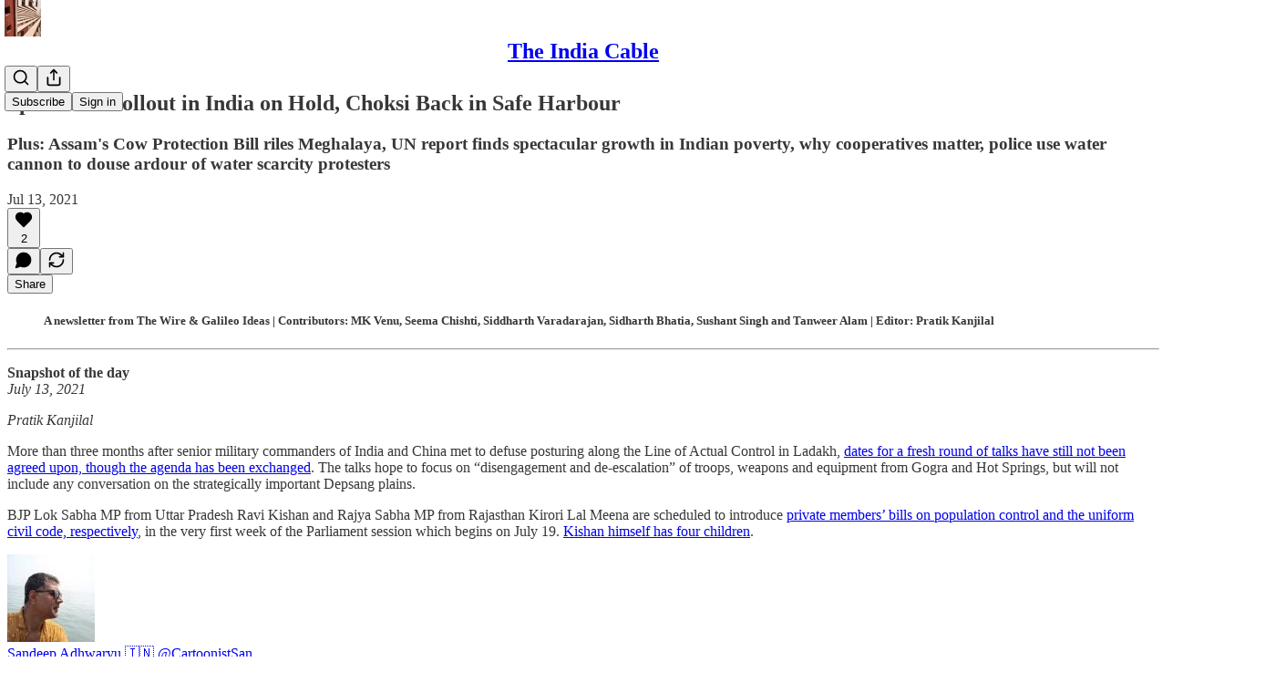

--- FILE ---
content_type: text/html; charset=utf-8
request_url: https://www.theindiacable.com/p/sputnik-v-rollout-in-india-on-hold
body_size: 42168
content:
<!DOCTYPE html>
<html lang="en">
    <head>
        <meta charset="utf-8" />
        <meta name="norton-safeweb-site-verification" content="24usqpep0ejc5w6hod3dulxwciwp0djs6c6ufp96av3t4whuxovj72wfkdjxu82yacb7430qjm8adbd5ezlt4592dq4zrvadcn9j9n-0btgdzpiojfzno16-fnsnu7xd" />
        
        <link rel="preconnect" href="https://substackcdn.com" />
        

        
            <title data-rh="true">Sputnik V Rollout in India on Hold, Choksi Back in Safe Harbour</title>
            
            <meta data-rh="true" name="theme-color" content="#ffffff"/><meta data-rh="true" property="og:type" content="article"/><meta data-rh="true" property="og:title" content="Sputnik V Rollout in India on Hold, Choksi Back in Safe Harbour"/><meta data-rh="true" name="twitter:title" content="Sputnik V Rollout in India on Hold, Choksi Back in Safe Harbour"/><meta data-rh="true" name="description" content="Plus: Assam&#x27;s Cow Protection Bill riles Meghalaya, UN report finds spectacular growth in Indian poverty, why cooperatives matter, police use water cannon to douse ardour of water scarcity protesters"/><meta data-rh="true" property="og:description" content="Plus: Assam&#x27;s Cow Protection Bill riles Meghalaya, UN report finds spectacular growth in Indian poverty, why cooperatives matter, police use water cannon to douse ardour of water scarcity protesters"/><meta data-rh="true" name="twitter:description" content="Plus: Assam&#x27;s Cow Protection Bill riles Meghalaya, UN report finds spectacular growth in Indian poverty, why cooperatives matter, police use water cannon to douse ardour of water scarcity protesters"/><meta data-rh="true" property="og:image" content="https://substackcdn.com/image/fetch/$s_!6KQW!,w_1200,h_600,c_fill,f_jpg,q_auto:good,fl_progressive:steep,g_auto/https%3A%2F%2Fpbs.substack.com%2Fmedia%2FE6JLqbpVoAQ3ZfU.jpg"/><meta data-rh="true" name="twitter:image" content="https://substackcdn.com/image/fetch/$s_!zHz9!,f_auto,q_auto:best,fl_progressive:steep/https%3A%2F%2Ftheindiacable.substack.com%2Fapi%2Fv1%2Fpost_preview%2F38700453%2Ftwitter.jpg%3Fversion%3D4"/><meta data-rh="true" name="twitter:card" content="summary_large_image"/><meta data-rh="true" property="interactionStatistic" content="[{&quot;@type&quot;:&quot;InteractionCounter&quot;,&quot;interactionType&quot;:&quot;https://schema.org/LikeAction&quot;,&quot;userInteractionCount&quot;:2},{&quot;@type&quot;:&quot;InteractionCounter&quot;,&quot;interactionType&quot;:&quot;https://schema.org/CommentAction&quot;,&quot;userInteractionCount&quot;:0}]"/>
            
            
        

        

        <style>
          @layer legacy, tailwind, pencraftReset, pencraft;
        </style>

        
        <link rel="preload" as="style" href="https://substackcdn.com/bundle/theme/main.719c197bf2f4ca39425d.css" />
        
        <link rel="preload" as="style" href="https://substackcdn.com/bundle/theme/color_links.c9908948e2f4e05476e6.css" />
        
        
        
        <link rel="preload" as="font" href="https://fonts.gstatic.com/s/lora/v32/0QIvMX1D_JOuMwr7I_FMl_E.woff2" crossorigin />
        

        
            
                <link rel="stylesheet" type="text/css" href="https://substackcdn.com/bundle/static/css/8700.974601fc.css" />
            
                <link rel="stylesheet" type="text/css" href="https://substackcdn.com/bundle/static/css/8447.9939e29c.css" />
            
                <link rel="stylesheet" type="text/css" href="https://substackcdn.com/bundle/static/css/1172.d28ad123.css" />
            
                <link rel="stylesheet" type="text/css" href="https://substackcdn.com/bundle/static/css/5903.e6ee51bd.css" />
            
                <link rel="stylesheet" type="text/css" href="https://substackcdn.com/bundle/static/css/320.998f30da.css" />
            
                <link rel="stylesheet" type="text/css" href="https://substackcdn.com/bundle/static/css/8944.625e4543.css" />
            
                <link rel="stylesheet" type="text/css" href="https://substackcdn.com/bundle/static/css/6989.37eb4f4b.css" />
            
                <link rel="stylesheet" type="text/css" href="https://substackcdn.com/bundle/static/css/6571.a6ce44fd.css" />
            
                <link rel="stylesheet" type="text/css" href="https://substackcdn.com/bundle/static/css/6325.234ffde0.css" />
            
                <link rel="stylesheet" type="text/css" href="https://substackcdn.com/bundle/static/css/2963.87e19644.css" />
            
                <link rel="stylesheet" type="text/css" href="https://substackcdn.com/bundle/static/css/main.4fd8d785.css" />
            
                <link rel="stylesheet" type="text/css" href="https://substackcdn.com/bundle/static/css/2963.87e19644.css" />
            
                <link rel="stylesheet" type="text/css" href="https://substackcdn.com/bundle/static/css/6325.234ffde0.css" />
            
                <link rel="stylesheet" type="text/css" href="https://substackcdn.com/bundle/static/css/6571.a6ce44fd.css" />
            
                <link rel="stylesheet" type="text/css" href="https://substackcdn.com/bundle/static/css/6989.37eb4f4b.css" />
            
                <link rel="stylesheet" type="text/css" href="https://substackcdn.com/bundle/static/css/8944.625e4543.css" />
            
                <link rel="stylesheet" type="text/css" href="https://substackcdn.com/bundle/static/css/320.998f30da.css" />
            
                <link rel="stylesheet" type="text/css" href="https://substackcdn.com/bundle/static/css/5903.e6ee51bd.css" />
            
                <link rel="stylesheet" type="text/css" href="https://substackcdn.com/bundle/static/css/6379.813be60f.css" />
            
        

        
        
        
        
        <meta name="viewport" content="width=device-width, initial-scale=1, maximum-scale=1, user-scalable=0, viewport-fit=cover" />
        <meta name="author" content="Siddharth Varadarajan" />
        <meta property="og:url" content="https://www.theindiacable.com/p/sputnik-v-rollout-in-india-on-hold" />
        
        
        <link rel="canonical" href="https://www.theindiacable.com/p/sputnik-v-rollout-in-india-on-hold" />
        

        

        

        
            
                <link rel="shortcut icon" href="https://substackcdn.com/image/fetch/$s_!sOV2!,f_auto,q_auto:good,fl_progressive:steep/https%3A%2F%2Fbucketeer-e05bbc84-baa3-437e-9518-adb32be77984.s3.amazonaws.com%2Fpublic%2Fimages%2Fdf93dd6c-cbd0-4ec5-8306-12c8d0421255%2Ffavicon.ico">
            
        
            
                <link rel="icon" type="image/png" sizes="16x16" href="https://substackcdn.com/image/fetch/$s_!GG_V!,f_auto,q_auto:good,fl_progressive:steep/https%3A%2F%2Fbucketeer-e05bbc84-baa3-437e-9518-adb32be77984.s3.amazonaws.com%2Fpublic%2Fimages%2Fdf93dd6c-cbd0-4ec5-8306-12c8d0421255%2Ffavicon-16x16.png">
            
        
            
                <link rel="icon" type="image/png" sizes="32x32" href="https://substackcdn.com/image/fetch/$s_!Uw_o!,f_auto,q_auto:good,fl_progressive:steep/https%3A%2F%2Fbucketeer-e05bbc84-baa3-437e-9518-adb32be77984.s3.amazonaws.com%2Fpublic%2Fimages%2Fdf93dd6c-cbd0-4ec5-8306-12c8d0421255%2Ffavicon-32x32.png">
            
        
            
                <link rel="apple-touch-icon" sizes="57x57" href="https://substackcdn.com/image/fetch/$s_!M-o0!,f_auto,q_auto:good,fl_progressive:steep/https%3A%2F%2Fbucketeer-e05bbc84-baa3-437e-9518-adb32be77984.s3.amazonaws.com%2Fpublic%2Fimages%2Fdf93dd6c-cbd0-4ec5-8306-12c8d0421255%2Fapple-touch-icon-57x57.png">
            
        
            
                <link rel="apple-touch-icon" sizes="60x60" href="https://substackcdn.com/image/fetch/$s_!CiFb!,f_auto,q_auto:good,fl_progressive:steep/https%3A%2F%2Fbucketeer-e05bbc84-baa3-437e-9518-adb32be77984.s3.amazonaws.com%2Fpublic%2Fimages%2Fdf93dd6c-cbd0-4ec5-8306-12c8d0421255%2Fapple-touch-icon-60x60.png">
            
        
            
                <link rel="apple-touch-icon" sizes="72x72" href="https://substackcdn.com/image/fetch/$s_!zjtf!,f_auto,q_auto:good,fl_progressive:steep/https%3A%2F%2Fbucketeer-e05bbc84-baa3-437e-9518-adb32be77984.s3.amazonaws.com%2Fpublic%2Fimages%2Fdf93dd6c-cbd0-4ec5-8306-12c8d0421255%2Fapple-touch-icon-72x72.png">
            
        
            
                <link rel="apple-touch-icon" sizes="76x76" href="https://substackcdn.com/image/fetch/$s_!nTIJ!,f_auto,q_auto:good,fl_progressive:steep/https%3A%2F%2Fbucketeer-e05bbc84-baa3-437e-9518-adb32be77984.s3.amazonaws.com%2Fpublic%2Fimages%2Fdf93dd6c-cbd0-4ec5-8306-12c8d0421255%2Fapple-touch-icon-76x76.png">
            
        
            
                <link rel="apple-touch-icon" sizes="114x114" href="https://substackcdn.com/image/fetch/$s_!9QGD!,f_auto,q_auto:good,fl_progressive:steep/https%3A%2F%2Fbucketeer-e05bbc84-baa3-437e-9518-adb32be77984.s3.amazonaws.com%2Fpublic%2Fimages%2Fdf93dd6c-cbd0-4ec5-8306-12c8d0421255%2Fapple-touch-icon-114x114.png">
            
        
            
                <link rel="apple-touch-icon" sizes="120x120" href="https://substackcdn.com/image/fetch/$s_!1pLX!,f_auto,q_auto:good,fl_progressive:steep/https%3A%2F%2Fbucketeer-e05bbc84-baa3-437e-9518-adb32be77984.s3.amazonaws.com%2Fpublic%2Fimages%2Fdf93dd6c-cbd0-4ec5-8306-12c8d0421255%2Fapple-touch-icon-120x120.png">
            
        
            
                <link rel="apple-touch-icon" sizes="144x144" href="https://substackcdn.com/image/fetch/$s_!kr4N!,f_auto,q_auto:good,fl_progressive:steep/https%3A%2F%2Fbucketeer-e05bbc84-baa3-437e-9518-adb32be77984.s3.amazonaws.com%2Fpublic%2Fimages%2Fdf93dd6c-cbd0-4ec5-8306-12c8d0421255%2Fapple-touch-icon-144x144.png">
            
        
            
                <link rel="apple-touch-icon" sizes="152x152" href="https://substackcdn.com/image/fetch/$s_!wG94!,f_auto,q_auto:good,fl_progressive:steep/https%3A%2F%2Fbucketeer-e05bbc84-baa3-437e-9518-adb32be77984.s3.amazonaws.com%2Fpublic%2Fimages%2Fdf93dd6c-cbd0-4ec5-8306-12c8d0421255%2Fapple-touch-icon-152x152.png">
            
        
            
                <link rel="apple-touch-icon" sizes="167x167" href="https://substackcdn.com/image/fetch/$s_!CFeZ!,f_auto,q_auto:good,fl_progressive:steep/https%3A%2F%2Fbucketeer-e05bbc84-baa3-437e-9518-adb32be77984.s3.amazonaws.com%2Fpublic%2Fimages%2Fdf93dd6c-cbd0-4ec5-8306-12c8d0421255%2Fapple-touch-icon-167x167.png">
            
        
            
                <link rel="apple-touch-icon" sizes="180x180" href="https://substackcdn.com/image/fetch/$s_!Oec6!,f_auto,q_auto:good,fl_progressive:steep/https%3A%2F%2Fbucketeer-e05bbc84-baa3-437e-9518-adb32be77984.s3.amazonaws.com%2Fpublic%2Fimages%2Fdf93dd6c-cbd0-4ec5-8306-12c8d0421255%2Fapple-touch-icon-180x180.png">
            
        
            
                <link rel="apple-touch-icon" sizes="1024x1024" href="https://substackcdn.com/image/fetch/$s_!vVou!,f_auto,q_auto:good,fl_progressive:steep/https%3A%2F%2Fbucketeer-e05bbc84-baa3-437e-9518-adb32be77984.s3.amazonaws.com%2Fpublic%2Fimages%2Fdf93dd6c-cbd0-4ec5-8306-12c8d0421255%2Fapple-touch-icon-1024x1024.png">
            
        
            
        
            
        
            
        

        

        
            <link rel="alternate" type="application/rss+xml" href="/feed" title="The India Cable"/>
        

        
        
          <style>
            @font-face{font-family:'Lora';font-style:italic;font-weight:400;font-display:fallback;src:url(https://fonts.gstatic.com/s/lora/v32/0QI8MX1D_JOuMw_hLdO6T2wV9KnW-MoFoqJ2nPWc3ZyhTjcV.woff2) format('woff2');unicode-range:U+0460-052F,U+1C80-1C88,U+20B4,U+2DE0-2DFF,U+A640-A69F,U+FE2E-FE2F}@font-face{font-family:'Lora';font-style:italic;font-weight:400;font-display:fallback;src:url(https://fonts.gstatic.com/s/lora/v32/0QI8MX1D_JOuMw_hLdO6T2wV9KnW-MoFoqt2nPWc3ZyhTjcV.woff2) format('woff2');unicode-range:U+0301,U+0400-045F,U+0490-0491,U+04B0-04B1,U+2116}@font-face{font-family:'Lora';font-style:italic;font-weight:400;font-display:fallback;src:url(https://fonts.gstatic.com/s/lora/v32/0QI8MX1D_JOuMw_hLdO6T2wV9KnW-MoFoqB2nPWc3ZyhTjcV.woff2) format('woff2');unicode-range:U+0102-0103,U+0110-0111,U+0128-0129,U+0168-0169,U+01A0-01A1,U+01AF-01B0,U+0300-0301,U+0303-0304,U+0308-0309,U+0323,U+0329,U+1EA0-1EF9,U+20AB}@font-face{font-family:'Lora';font-style:italic;font-weight:400;font-display:fallback;src:url(https://fonts.gstatic.com/s/lora/v32/0QI8MX1D_JOuMw_hLdO6T2wV9KnW-MoFoqF2nPWc3ZyhTjcV.woff2) format('woff2');unicode-range:U+0100-02AF,U+0304,U+0308,U+0329,U+1E00-1E9F,U+1EF2-1EFF,U+2020,U+20A0-20AB,U+20AD-20CF,U+2113,U+2C60-2C7F,U+A720-A7FF}@font-face{font-family:'Lora';font-style:italic;font-weight:400;font-display:fallback;src:url(https://fonts.gstatic.com/s/lora/v32/0QI8MX1D_JOuMw_hLdO6T2wV9KnW-MoFoq92nPWc3ZyhTg.woff2) format('woff2');unicode-range:U+0000-00FF,U+0131,U+0152-0153,U+02BB-02BC,U+02C6,U+02DA,U+02DC,U+0304,U+0308,U+0329,U+2000-206F,U+2074,U+20AC,U+2122,U+2191,U+2193,U+2212,U+2215,U+FEFF,U+FFFD}@font-face{font-family:'Lora';font-style:normal;font-weight:400;font-display:fallback;src:url(https://fonts.gstatic.com/s/lora/v32/0QIvMX1D_JOuMwf7I_FMl_GW8g.woff2) format('woff2');unicode-range:U+0460-052F,U+1C80-1C88,U+20B4,U+2DE0-2DFF,U+A640-A69F,U+FE2E-FE2F}@font-face{font-family:'Lora';font-style:normal;font-weight:400;font-display:fallback;src:url(https://fonts.gstatic.com/s/lora/v32/0QIvMX1D_JOuMw77I_FMl_GW8g.woff2) format('woff2');unicode-range:U+0301,U+0400-045F,U+0490-0491,U+04B0-04B1,U+2116}@font-face{font-family:'Lora';font-style:normal;font-weight:400;font-display:fallback;src:url(https://fonts.gstatic.com/s/lora/v32/0QIvMX1D_JOuMwX7I_FMl_GW8g.woff2) format('woff2');unicode-range:U+0102-0103,U+0110-0111,U+0128-0129,U+0168-0169,U+01A0-01A1,U+01AF-01B0,U+0300-0301,U+0303-0304,U+0308-0309,U+0323,U+0329,U+1EA0-1EF9,U+20AB}@font-face{font-family:'Lora';font-style:normal;font-weight:400;font-display:fallback;src:url(https://fonts.gstatic.com/s/lora/v32/0QIvMX1D_JOuMwT7I_FMl_GW8g.woff2) format('woff2');unicode-range:U+0100-02AF,U+0304,U+0308,U+0329,U+1E00-1E9F,U+1EF2-1EFF,U+2020,U+20A0-20AB,U+20AD-20CF,U+2113,U+2C60-2C7F,U+A720-A7FF}@font-face{font-family:'Lora';font-style:normal;font-weight:400;font-display:fallback;src:url(https://fonts.gstatic.com/s/lora/v32/0QIvMX1D_JOuMwr7I_FMl_E.woff2) format('woff2');unicode-range:U+0000-00FF,U+0131,U+0152-0153,U+02BB-02BC,U+02C6,U+02DA,U+02DC,U+0304,U+0308,U+0329,U+2000-206F,U+2074,U+20AC,U+2122,U+2191,U+2193,U+2212,U+2215,U+FEFF,U+FFFD}@font-face{font-family:'Lora';font-style:normal;font-weight:600;font-display:fallback;src:url(https://fonts.gstatic.com/s/lora/v32/0QIvMX1D_JOuMwf7I_FMl_GW8g.woff2) format('woff2');unicode-range:U+0460-052F,U+1C80-1C88,U+20B4,U+2DE0-2DFF,U+A640-A69F,U+FE2E-FE2F}@font-face{font-family:'Lora';font-style:normal;font-weight:600;font-display:fallback;src:url(https://fonts.gstatic.com/s/lora/v32/0QIvMX1D_JOuMw77I_FMl_GW8g.woff2) format('woff2');unicode-range:U+0301,U+0400-045F,U+0490-0491,U+04B0-04B1,U+2116}@font-face{font-family:'Lora';font-style:normal;font-weight:600;font-display:fallback;src:url(https://fonts.gstatic.com/s/lora/v32/0QIvMX1D_JOuMwX7I_FMl_GW8g.woff2) format('woff2');unicode-range:U+0102-0103,U+0110-0111,U+0128-0129,U+0168-0169,U+01A0-01A1,U+01AF-01B0,U+0300-0301,U+0303-0304,U+0308-0309,U+0323,U+0329,U+1EA0-1EF9,U+20AB}@font-face{font-family:'Lora';font-style:normal;font-weight:600;font-display:fallback;src:url(https://fonts.gstatic.com/s/lora/v32/0QIvMX1D_JOuMwT7I_FMl_GW8g.woff2) format('woff2');unicode-range:U+0100-02AF,U+0304,U+0308,U+0329,U+1E00-1E9F,U+1EF2-1EFF,U+2020,U+20A0-20AB,U+20AD-20CF,U+2113,U+2C60-2C7F,U+A720-A7FF}@font-face{font-family:'Lora';font-style:normal;font-weight:600;font-display:fallback;src:url(https://fonts.gstatic.com/s/lora/v32/0QIvMX1D_JOuMwr7I_FMl_E.woff2) format('woff2');unicode-range:U+0000-00FF,U+0131,U+0152-0153,U+02BB-02BC,U+02C6,U+02DA,U+02DC,U+0304,U+0308,U+0329,U+2000-206F,U+2074,U+20AC,U+2122,U+2191,U+2193,U+2212,U+2215,U+FEFF,U+FFFD}
            
          </style>
        
        

        <style>:root{--color_theme_bg_pop:#B71C17;--background_pop:#B71C17;--color_theme_bg_web:#ffffff;--cover_bg_color:#ffffff;--background_pop_darken:#a01914;--print_on_pop:#ffffff;--color_theme_bg_pop_darken:#a01914;--color_theme_print_on_pop:#ffffff;--color_theme_bg_pop_20:rgba(183, 28, 23, 0.2);--color_theme_bg_pop_30:rgba(183, 28, 23, 0.3);--border_subtle:rgba(204, 204, 204, 0.5);--background_subtle:rgba(244, 221, 220, 0.4);--print_pop:#b71c17;--color_theme_accent:#b71c17;--cover_print_primary:#363737;--cover_print_secondary:#757575;--cover_print_tertiary:#b6b6b6;--cover_border_color:#b71c17;--font_family_body_preset:Lora,sans-serif;--font_weight_body_preset:400;--font_size_body_offset:1px;--font_preset_body:fancy_serif;--home_hero:feature;--home_posts:grid;--web_bg_color:#ffffff;--background_contrast_1:#f0f0f0;--color_theme_bg_contrast_1:#f0f0f0;--background_contrast_2:#dddddd;--color_theme_bg_contrast_2:#dddddd;--background_contrast_3:#b7b7b7;--color_theme_bg_contrast_3:#b7b7b7;--background_contrast_4:#929292;--color_theme_bg_contrast_4:#929292;--background_contrast_5:#515151;--color_theme_bg_contrast_5:#515151;--color_theme_bg_elevated:#ffffff;--color_theme_bg_elevated_secondary:#f0f0f0;--color_theme_bg_elevated_tertiary:#dddddd;--color_theme_detail:#e6e6e6;--background_contrast_pop:rgba(183, 28, 23, 0.4);--color_theme_bg_contrast_pop:rgba(183, 28, 23, 0.4);--input_background:#ffffff;--cover_input_background:#ffffff;--tooltip_background:#191919;--web_bg_color_h:0;--web_bg_color_s:0%;--web_bg_color_l:100%;--print_on_web_bg_color:#363737;--print_secondary_on_web_bg_color:#868787;--selected_comment_background_color:#fdf9f3;--background_pop_rgb:183, 28, 23;--background_pop_rgb_pc:183 28 23;--color_theme_bg_pop_rgb:183, 28, 23;--color_theme_bg_pop_rgb_pc:183 28 23;--color_theme_accent_rgb:183, 28, 23;--color_theme_accent_rgb_pc:183 28 23;}</style>

        
            <link rel="stylesheet" href="https://substackcdn.com/bundle/theme/main.719c197bf2f4ca39425d.css" />
        
            <link rel="stylesheet" href="https://substackcdn.com/bundle/theme/color_links.c9908948e2f4e05476e6.css" />
        

        <style></style>

        

        

        

        
    </head>

    <body class="">
        

        

        

        

        

        

        <div id="entry">
            <div id="main" class="main typography use-theme-bg"><div class="pencraft pc-display-contents pc-reset pubTheme-yiXxQA"><div data-testid="navbar" class="main-menu"><div class="mainMenuContent-DME8DR"><div style="position:relative;height:71px;" class="pencraft pc-display-flex pc-gap-12 pc-paddingLeft-20 pc-paddingRight-20 pc-justifyContent-space-between pc-alignItems-center pc-reset border-bottom-detail-k1F6C4 topBar-pIF0J1"><div style="flex-basis:0px;flex-grow:1;" class="logoContainer-p12gJb"><a href="/" native class="pencraft pc-display-contents pc-reset"><div draggable="false" class="pencraft pc-display-flex pc-position-relative pc-reset"><div style="width:40px;height:40px;" class="pencraft pc-display-flex pc-reset bg-white-ZBV5av pc-borderRadius-sm overflow-hidden-WdpwT6 sizing-border-box-DggLA4"><picture><source type="image/webp" srcset="https://substackcdn.com/image/fetch/$s_!qNFW!,w_80,h_80,c_fill,f_webp,q_auto:good,fl_progressive:steep,g_auto/https%3A%2F%2Fbucketeer-e05bbc84-baa3-437e-9518-adb32be77984.s3.amazonaws.com%2Fpublic%2Fimages%2F63e9c6bb-efc7-4820-a231-8590e209ecbf_1280x1280.png"/><img src="https://substackcdn.com/image/fetch/$s_!qNFW!,w_80,h_80,c_fill,f_auto,q_auto:good,fl_progressive:steep,g_auto/https%3A%2F%2Fbucketeer-e05bbc84-baa3-437e-9518-adb32be77984.s3.amazonaws.com%2Fpublic%2Fimages%2F63e9c6bb-efc7-4820-a231-8590e209ecbf_1280x1280.png" sizes="100vw" alt="The India Cable" width="80" height="80" style="width:40px;height:40px;" draggable="false" class="img-OACg1c object-fit-cover-u4ReeV pencraft pc-reset"/></picture></div></div></a></div><div style="flex-grow:0;" class="titleContainer-DJYq5v"><h1 class="pencraft pc-reset font-pub-headings-FE5byy reset-IxiVJZ title-oOnUGd"><a href="/" class="pencraft pc-display-contents pc-reset">The India Cable</a></h1></div><div style="flex-basis:0px;flex-grow:1;" class="pencraft pc-display-flex pc-justifyContent-flex-end pc-alignItems-center pc-reset"><div class="buttonsContainer-SJBuep"><div class="pencraft pc-display-flex pc-gap-8 pc-justifyContent-flex-end pc-alignItems-center pc-reset navbar-buttons"><div class="pencraft pc-display-flex pc-gap-4 pc-reset"><span data-state="closed"><button tabindex="0" type="button" aria-label="Search" class="pencraft pc-reset pencraft iconButton-mq_Et5 iconButtonBase-dJGHgN buttonBase-GK1x3M buttonStyle-r7yGCK size_md-gCDS3o priority_tertiary-rlke8z"><svg xmlns="http://www.w3.org/2000/svg" width="20" height="20" viewBox="0 0 24 24" fill="none" stroke="currentColor" stroke-width="2" stroke-linecap="round" stroke-linejoin="round" class="lucide lucide-search"><circle cx="11" cy="11" r="8"></circle><path d="m21 21-4.3-4.3"></path></svg></button></span><button tabindex="0" type="button" aria-label="Share Publication" id="headlessui-menu-button-P0-2" aria-haspopup="menu" aria-expanded="false" data-headlessui-state class="pencraft pc-reset pencraft iconButton-mq_Et5 iconButtonBase-dJGHgN buttonBase-GK1x3M buttonStyle-r7yGCK size_md-gCDS3o priority_tertiary-rlke8z"><svg xmlns="http://www.w3.org/2000/svg" width="20" height="20" viewBox="0 0 24 24" fill="none" stroke="currentColor" stroke-width="2" stroke-linecap="round" stroke-linejoin="round" class="lucide lucide-share"><path d="M4 12v8a2 2 0 0 0 2 2h12a2 2 0 0 0 2-2v-8"></path><polyline points="16 6 12 2 8 6"></polyline><line x1="12" x2="12" y1="2" y2="15"></line></svg></button></div><button tabindex="0" type="button" data-testid="noncontributor-cta-button" class="pencraft pc-reset pencraft buttonBase-GK1x3M buttonText-X0uSmG buttonStyle-r7yGCK priority_primary-RfbeYt size_md-gCDS3o">Subscribe</button><button tabindex="0" type="button" native data-href="https://substack.com/sign-in?redirect=%2Fp%2Fsputnik-v-rollout-in-india-on-hold&amp;for_pub=theindiacable" class="pencraft pc-reset pencraft buttonBase-GK1x3M buttonText-X0uSmG buttonStyle-r7yGCK priority_tertiary-rlke8z size_md-gCDS3o">Sign in</button></div></div></div></div></div><div style="height:72px;"></div></div></div><div><script type="application/ld+json">{"@context":"https://schema.org","@type":"NewsArticle","url":"https://www.theindiacable.com/p/sputnik-v-rollout-in-india-on-hold","mainEntityOfPage":"https://www.theindiacable.com/p/sputnik-v-rollout-in-india-on-hold","headline":"Sputnik V Rollout in India on Hold, Choksi Back in Safe Harbour","description":"Plus: Assam's Cow Protection Bill riles Meghalaya, UN report finds spectacular growth in Indian poverty, why cooperatives matter, police use water cannon to douse ardour of water scarcity protesters","image":[{"@type":"ImageObject","url":"https://substackcdn.com/image/fetch/$s_!6KQW!,f_auto,q_auto:good,fl_progressive:steep/https%3A%2F%2Fpbs.substack.com%2Fmedia%2FE6JLqbpVoAQ3ZfU.jpg"}],"datePublished":"2021-07-13T10:41:23+00:00","dateModified":"2021-07-13T10:41:23+00:00","isAccessibleForFree":true,"author":[{"@type":"Person","name":"Siddharth Varadarajan","url":"https://substack.com/@siddharthvaradarajan148033","description":"Journalist and founding editor of The Wire","identifier":"user:2435661","image":{"@type":"ImageObject","contentUrl":"https://substackcdn.com/image/fetch/$s_!5sCe!,f_auto,q_auto:good,fl_progressive:steep/https%3A%2F%2Fsubstack-post-media.s3.amazonaws.com%2Fpublic%2Fimages%2F9b6c6b02-8abb-4844-9670-572d20a6dbc8_144x144.png","thumbnailUrl":"https://substackcdn.com/image/fetch/$s_!5sCe!,w_128,h_128,c_limit,f_auto,q_auto:good,fl_progressive:steep/https%3A%2F%2Fsubstack-post-media.s3.amazonaws.com%2Fpublic%2Fimages%2F9b6c6b02-8abb-4844-9670-572d20a6dbc8_144x144.png"}}],"publisher":{"@type":"Organization","name":"The India Cable","url":"https://www.theindiacable.com","description":"The one newsletter you need. Period.\nCurated daily by the editors of The Wire","interactionStatistic":{"@type":"InteractionCounter","name":"Subscribers","interactionType":"https://schema.org/SubscribeAction","userInteractionCount":10000},"identifier":"pub:105593","logo":{"@type":"ImageObject","url":"https://substackcdn.com/image/fetch/$s_!qNFW!,f_auto,q_auto:good,fl_progressive:steep/https%3A%2F%2Fbucketeer-e05bbc84-baa3-437e-9518-adb32be77984.s3.amazonaws.com%2Fpublic%2Fimages%2F63e9c6bb-efc7-4820-a231-8590e209ecbf_1280x1280.png","contentUrl":"https://substackcdn.com/image/fetch/$s_!qNFW!,f_auto,q_auto:good,fl_progressive:steep/https%3A%2F%2Fbucketeer-e05bbc84-baa3-437e-9518-adb32be77984.s3.amazonaws.com%2Fpublic%2Fimages%2F63e9c6bb-efc7-4820-a231-8590e209ecbf_1280x1280.png","thumbnailUrl":"https://substackcdn.com/image/fetch/$s_!qNFW!,w_128,h_128,c_limit,f_auto,q_auto:good,fl_progressive:steep/https%3A%2F%2Fbucketeer-e05bbc84-baa3-437e-9518-adb32be77984.s3.amazonaws.com%2Fpublic%2Fimages%2F63e9c6bb-efc7-4820-a231-8590e209ecbf_1280x1280.png"},"image":{"@type":"ImageObject","url":"https://substackcdn.com/image/fetch/$s_!qNFW!,f_auto,q_auto:good,fl_progressive:steep/https%3A%2F%2Fbucketeer-e05bbc84-baa3-437e-9518-adb32be77984.s3.amazonaws.com%2Fpublic%2Fimages%2F63e9c6bb-efc7-4820-a231-8590e209ecbf_1280x1280.png","contentUrl":"https://substackcdn.com/image/fetch/$s_!qNFW!,f_auto,q_auto:good,fl_progressive:steep/https%3A%2F%2Fbucketeer-e05bbc84-baa3-437e-9518-adb32be77984.s3.amazonaws.com%2Fpublic%2Fimages%2F63e9c6bb-efc7-4820-a231-8590e209ecbf_1280x1280.png","thumbnailUrl":"https://substackcdn.com/image/fetch/$s_!qNFW!,w_128,h_128,c_limit,f_auto,q_auto:good,fl_progressive:steep/https%3A%2F%2Fbucketeer-e05bbc84-baa3-437e-9518-adb32be77984.s3.amazonaws.com%2Fpublic%2Fimages%2F63e9c6bb-efc7-4820-a231-8590e209ecbf_1280x1280.png"},"sameAs":["https://twitter.com/TheIndiaCable"]}}</script><div aria-label="Post" role="main" class="single-post-container"><div class="container"><div class="single-post"><div class="pencraft pc-display-contents pc-reset pubTheme-yiXxQA"><article class="typography newsletter-post post"><div role="region" aria-label="Post header" class="post-header"><h1 dir="auto" class="post-title published title-X77sOw">Sputnik V Rollout in India on Hold, Choksi Back in Safe Harbour</h1><h3 dir="auto" class="subtitle subtitle-HEEcLo">Plus: Assam's Cow Protection Bill riles Meghalaya, UN report finds spectacular growth in Indian poverty, why cooperatives matter, police use water cannon to douse ardour of water scarcity protesters</h3><div aria-label="Post UFI" role="region" class="pencraft pc-display-flex pc-flexDirection-column pc-paddingBottom-16 pc-reset"><div class="pencraft pc-display-flex pc-flexDirection-column pc-paddingTop-16 pc-paddingBottom-16 pc-reset"><div class="pencraft pc-display-flex pc-gap-12 pc-alignItems-center pc-reset byline-wrapper"><div class="pencraft pc-display-flex pc-flexDirection-column pc-reset"><div class="pencraft pc-display-flex pc-gap-4 pc-reset"><div class="pencraft pc-reset color-pub-secondary-text-hGQ02T line-height-20-t4M0El font-meta-MWBumP size-11-NuY2Zx weight-medium-fw81nC transform-uppercase-yKDgcq reset-IxiVJZ meta-EgzBVA">Jul 13, 2021</div></div></div></div></div><div class="pencraft pc-display-flex pc-gap-16 pc-paddingTop-16 pc-paddingBottom-16 pc-justifyContent-space-between pc-alignItems-center pc-reset flex-grow-rzmknG border-top-detail-themed-k9TZAY border-bottom-detail-themed-Ua9186 post-ufi"><div class="pencraft pc-display-flex pc-gap-8 pc-reset"><div class="like-button-container post-ufi-button style-button"><button tabindex="0" type="button" aria-label="Like (2)" aria-pressed="false" class="pencraft pc-reset pencraft post-ufi-button style-button has-label with-border"><svg role="img" style="height:20px;width:20px;" width="20" height="20" viewBox="0 0 24 24" fill="#000000" stroke-width="2" stroke="#000" xmlns="http://www.w3.org/2000/svg" class="icon"><g><title></title><svg xmlns="http://www.w3.org/2000/svg" width="24" height="24" viewBox="0 0 24 24" stroke-width="2" stroke-linecap="round" stroke-linejoin="round" class="lucide lucide-heart"><path d="M19 14c1.49-1.46 3-3.21 3-5.5A5.5 5.5 0 0 0 16.5 3c-1.76 0-3 .5-4.5 2-1.5-1.5-2.74-2-4.5-2A5.5 5.5 0 0 0 2 8.5c0 2.3 1.5 4.05 3 5.5l7 7Z"></path></svg></g></svg><div class="label">2</div></button></div><button tabindex="0" type="button" aria-label="View comments (0)" data-href="https://www.theindiacable.com/p/sputnik-v-rollout-in-india-on-hold/comments" class="pencraft pc-reset pencraft post-ufi-button style-button post-ufi-comment-button no-label with-border"><svg role="img" style="height:20px;width:20px;" width="20" height="20" viewBox="0 0 24 24" fill="#000000" stroke-width="2" stroke="#000" xmlns="http://www.w3.org/2000/svg" class="icon"><g><title></title><svg xmlns="http://www.w3.org/2000/svg" width="24" height="24" viewBox="0 0 24 24" stroke-width="2" stroke-linecap="round" stroke-linejoin="round" class="lucide lucide-message-circle"><path d="M7.9 20A9 9 0 1 0 4 16.1L2 22Z"></path></svg></g></svg></button><button tabindex="0" type="button" class="pencraft pc-reset pencraft post-ufi-button style-button no-label with-border"><svg role="img" style="height:20px;width:20px;" width="20" height="20" viewBox="0 0 24 24" fill="none" stroke-width="2" stroke="#000" xmlns="http://www.w3.org/2000/svg" class="icon"><g><title></title><path d="M21 3V8M21 8H16M21 8L18 5.29962C16.7056 4.14183 15.1038 3.38328 13.3879 3.11547C11.6719 2.84766 9.9152 3.08203 8.32951 3.79031C6.74382 4.49858 5.39691 5.65051 4.45125 7.10715C3.5056 8.5638 3.00158 10.2629 3 11.9996M3 21V16M3 16H8M3 16L6 18.7C7.29445 19.8578 8.89623 20.6163 10.6121 20.8841C12.3281 21.152 14.0848 20.9176 15.6705 20.2093C17.2562 19.501 18.6031 18.3491 19.5487 16.8925C20.4944 15.4358 20.9984 13.7367 21 12" stroke-linecap="round" stroke-linejoin="round"></path></g></svg></button></div><div class="pencraft pc-display-flex pc-gap-8 pc-reset"><button tabindex="0" type="button" data-href="javascript:void(0)" class="pencraft pc-reset pencraft post-ufi-button style-button no-icon has-label with-border"><div class="label">Share</div></button></div></div></div></div><div class="visibility-check"></div><div><div class="available-content"><div dir="auto" class="body markup"><blockquote><h5><strong>A newsletter from The Wire &amp; Galileo Ideas | Contributors: MK Venu, Seema Chishti, Siddharth Varadarajan, Sidharth Bhatia, Sushant Singh and Tanweer Alam | Editor: Pratik Kanjilal</strong></h5></blockquote><div><hr/></div><p><strong><span>Snapshot of the day</span><br/></strong><em>July 13, 2021</em></p><p><em>Pratik Kanjilal</em></p><p><span>More than three months after senior military commanders of India and China met to defuse posturing along the Line of Actual Control in Ladakh, </span><a href="https://www.tribuneindia.com/news/nation/india-china-exchange-agenda-for-lac-talks-dates-yet-to-be-decided-282154" rel>dates for a fresh round of talks have still not been agreed upon, though the agenda has been exchanged</a><span>. The talks hope to focus on “disengagement and de-escalation” of troops, weapons and equipment from Gogra and Hot Springs, but will not include any conversation on the strategically important Depsang plains.</span></p><p><span>BJP Lok Sabha MP from Uttar Pradesh Ravi Kishan and Rajya Sabha MP from Rajasthan Kirori Lal Meena are scheduled to introduce </span><a href="https://indianexpress.com/article/india/bjp-mps-to-introduce-private-members-bills-on-population-control-uniform-civil-code-in-upcoming-par-session-7401414/" rel>private members’ bills on population control and the uniform civil code, respectively</a><span>, in the very first week of the Parliament session which begins on July 19. </span><a href="https://en.wikipedia.org/wiki/Ravi_Kishan" rel>Kishan himself has four children</a><span>. </span></p><div data-component-name="Twitter2ToDOM" data-attrs="{&quot;url&quot;:&quot;https://twitter.com/CartoonistSan/status/1414776428357296130?s=20&quot;,&quot;full_text&quot;:&quot;&lt;span class=\&quot;tweet-fake-link\&quot;>#cartoon&lt;/span> &lt;span class=\&quot;tweet-fake-link\&quot;>@timesofindia&lt;/span> &lt;span class=\&quot;tweet-fake-link\&quot;>#PopulationPolicy&lt;/span> &quot;,&quot;username&quot;:&quot;CartoonistSan&quot;,&quot;name&quot;:&quot;Sandeep Adhwaryu 🇮🇳&quot;,&quot;date&quot;:&quot;Tue Jul 13 02:39:20 +0000 2021&quot;,&quot;photos&quot;:[{&quot;img_url&quot;:&quot;https://pbs.substack.com/media/E6JLqbpVoAQ3ZfU.jpg&quot;,&quot;link_url&quot;:&quot;https://t.co/NDpg1Expkc&quot;,&quot;alt_text&quot;:null}],&quot;quoted_tweet&quot;:{},&quot;retweet_count&quot;:54,&quot;like_count&quot;:291,&quot;expanded_url&quot;:{},&quot;video_url&quot;:null,&quot;belowTheFold&quot;:false}" class="tweet"><a href="https://twitter.com/CartoonistSan/status/1414776428357296130?s=20" target="_blank" rel class="tweet-link-top"><div class="tweet-header"><img src="https://substackcdn.com/image/twitter_name/w_96/CartoonistSan.jpg" alt="Twitter avatar for @CartoonistSan" class="tweet-header-avatar"/><div class="tweet-header-text"><span class="tweet-author-name">Sandeep Adhwaryu 🇮🇳 </span><span class="tweet-author-handle">@CartoonistSan</span></div></div><div class="tweet-text"><span class="tweet-fake-link">#cartoon</span><span> </span><span class="tweet-fake-link">@timesofindia</span><span> </span><span class="tweet-fake-link">#PopulationPolicy</span><span> </span></div><div class="tweet-photos-container one"><div class="tweet-photo-wrapper "><picture><source type="image/webp" srcset="https://substackcdn.com/image/fetch/$s_!6KQW!,w_600,c_limit,f_webp,q_auto:good,fl_progressive:steep/https%3A%2F%2Fpbs.substack.com%2Fmedia%2FE6JLqbpVoAQ3ZfU.jpg"/><img src="https://substackcdn.com/image/fetch/$s_!6KQW!,w_600,c_limit,f_auto,q_auto:good,fl_progressive:steep/https%3A%2F%2Fpbs.substack.com%2Fmedia%2FE6JLqbpVoAQ3ZfU.jpg" alt="Image" class="tweet-photo"/></picture></div></div></a><a href="https://twitter.com/CartoonistSan/status/1414776428357296130?s=20" target="_blank" rel class="tweet-link-bottom"><div class="tweet-footer"><span class="tweet-date">2:39 AM ∙ Jul 13, 2021</span><hr/><div class="tweet-ufi"><span href="https://twitter.com/CartoonistSan/status/1414776428357296130?s=20/likes" class="likes"><span class="like-count">291</span><span>Likes</span></span><span href="https://twitter.com/CartoonistSan/status/1414776428357296130?s=20/retweets" class="retweets"><span class="rt-count">54</span><span>Retweets</span></span></div></div></a></div><p><span>‘The State of Food Security and Nutrition in the World’, an annual flagship report jointly prepared by FAO, IFAD, UNICEF, WFP and WHO, has grim news on the prevalence of undernourishment (PoU). The growth in the ranks of the poor in India has been spectacular. India has been bunched alongside Colombia, Philippines, Thailand and Sudan as countries affected by economic downturn, conflict and climate extremes. (</span><a href="https://docs.wfp.org/api/documents/WFP-0000130141/download/?_ga=2.55336686.439901440.1626106094-1326068534.1626106094" rel>See Page 69 of the report</a><span>)</span></p><p><a href="https://www.nytimes.com/2021/07/10/books/thomas-cleary-dead.html" rel>Thomas Cleary, translator of Asian religious and spiritual literature</a><span>, has died in Oakland, aged 72. He translated over 50 books and collections ― Buddhist, Taoist, Confucian, and Islamic texts from Sanskrit, Pali, Chinese, Japanese and Arabic. Standout translations from our region include works from Islamic and Sufi culture, and the Dhammapada. Internationally, Cleary was celebrated for racier renderings ― of the </span><em>I Ching</em><span>, Sun Tzu’s </span><em>The Art of War</em><span> and Miyamoto Musashi’s </span><em>The Book of Five Rings</em><span>. </span></p><p><span>The BBC has a long report on “</span><a href="https://www.bbc.com/news/world-asia-india-57801764" rel>the myth of India’s population explosion</a><span>”, with reference to UP’s two-child policy. It says that experts have warned against a “coercive” policy that denies women agency and further increases unsafe or sex-selective abortions, given the deep-rooted and overwhelming preference for sons.</span></p><p><span>WhatsApp faces consumer action in Europe, where the coercive manner in which it is trying to roll out amended terms of service is seen to be in </span><a href="https://techcrunch.com/2021/07/12/controversial-whatsapp-policy-change-hit-with-consumer-law-complaint-in-europe/" rel>breach of consumer protection law</a><span>. It has threatened consequences familiar to users in India, such as the app just shutting down, and like in India, there is an exodus to competing messaging platforms like Telegram and Signal. In India, the controversial update to the ToS has been </span><a href="https://economictimes.indiatimes.com/tech/technology/whatsapp-privacy-policy-update-on-hold-in-india-implements-data-laws/articleshow/84260973.cms" rel>suspended until a data protection law is in force</a><span>. </span></p><p><span>The Delhi High Court is hearing a complaint by lawyer Prashant Bhushan that the Indian government is refusing to act on evidence of corruption and its own version of the infamous ‘Panama papers’ scandal of tax evasion, which was reported some years back based on correspondence involving tax consulting firm, Nitish Desai Associates. </span><a href="https://www.dailypioneer.com/2021/page1/india---s----panama-papers----on-shell-firms--tax-loopholes-gather-dust.html" rel>The Pioneer reports</a><span>: “The 33 files include communication between Desai Associates and  Anil Ambani’s Reliance Group,  Jaicorp (file name is Reliance Industries Jaicorp), Accenture, Asian Genco Morgan Stanley, DSP, Embassy Group of Bengaluru, Ernst and Young, Hiranandani Trust, Kotak FMP, venture capital firms Sequoia, Nexus Venture Capital and 2i Capital, Piramal Indiareit, Viacom Network 18, Pepsi Co, etc.”</span></p><p><span>Himanta Biswa Sarma may have coordinated the Northeast for the BJP and won electoral support, but as chief minister of Assam, he is ruffling feathers even outside the state. </span><a href="https://www.indiatoday.in/india/story/assam-cow-protection-bill-meghalaya-conrad-sangma-centre-1826713-2021-07-11" rel>Meghalaya Chief Minister Conrad Sangma </a><span>has threatened to seek the Union government’s intervention if the Cow Protection Bill proposed by Assam affects the state’s economy. Sarma said his government would table the bill in the budget session of the state Assembly, which began yesterday.</span></p><p><span>The story of the advance of the monsoon and its advent over Delhi had been reduced to roulette by the Indian Meteorological Department (IMD), with at least four forecasts in as many weeks, all of them dead wrong. The government </span><a href="https://pib.gov.in/PressReleasePage.aspx?PRID=1734914" rel>issued a press release</a><span> yesterday to say that prediction failures have been rare, and this one is the fault of “numerical models”! The weather department is blaming its tools. But then, maybe because IMD did not predict rain today, it has rained in Delhi. </span></p><p><span>Nepal Congress leader </span><a href="https://timesofindia.indiatimes.com/world/south-asia/sher-bahadur-deuba-becomes-nepal-pm-for-5th-time/articleshow/84372249.cms" rel>Sher Bahadur Deuba is sworn in</a><span> today as the new prime minister after the country’s Supreme Court faulted outgoing PM KP Sharma Oli for premature dissolution of parliament. This is his fifth term, but Deuba is short of a majority. And </span><a href="https://twitter.com/TheQuint/status/1414828251709526024?s=20" rel>Yashpal Sharma, middle order batsman</a><span> in the Indian cricket team which won the 1983 World Cup, passed away this morning. He was 66.  </span></p><div><hr/></div><p><strong>Choksi returning to safe harbour in Antigua and Barbuda</strong></p><p><span>In a massive setback to the Modi government’s spin of having got hold of fugitive businessman Mehul Choksi, a Dominican court has granted </span><a href="https://www.moneycontrol.com/news/business/mehul-choksi-granted-interim-bail-by-dominica-court-to-travel-to-antigua-for-medical-treatment-7162391.html" rel>interim bail to him and allowed him to travel to Antigua and Barbuda, where he is a citizen</a><span>. The proceedings against him in the illegal entry case filed by the Dominican police have been adjourned. Pictures of a visibly injured Choksi went viral after he was nabbed in dramatic circumstances and incarcerated. The bail is “strictly for medical treatment”. </span></p><p><a href="https://thewire.in/external-affairs/choksis-uk-lawyer-india-is-behind-kidnapping-girlfriend-had-specifically-hired-villa-with-dock" rel>Choksi had approached the Dominica high court</a><span> last week seeking judicial review of the criminal case against him, alleging that he had been abducted from Antigua and Barbuda and brought to Dominica through collusion between the two island nations and the Indian government. Choksi went missing from Antigua on May 23 and was found in Dominica the next day. The Indian government has sought his deportation directly from Dominica, where he was detained for illegal entry, while in Antigua, he enjoys constitutional and legal protection.</span></p><div><hr/></div><p><strong>Aftermath of the ‘bed scam’ that wasn’t</strong></p><p>The lives of 16 young Muslim men were upended on May 4 when the BJP’s Bengaluru south MP Tejasvi Surya , flanked by three party MLAs, stormed into the Bengaluru municipality’s Covid-19 war room and read out the names of only the 16 Muslim men out of 205 people who worked there. In a cleverly planned press meet the same day, the MP revealed a bed booking scam in the BBMP. Within hours, the list of the 16 Muslims was being shared on social media, with people calling them the ‘terrorists behind the bed scam’.</p><p><span>However, these young men had nothing to do with the alleged scam, and are not accused in any FIR. Six days later, when he was asked why he read out the names of 16 Muslims, Tejasvi Surya had </span><a href="https://twitter.com/arvindgunasekar/status/1391750305004457988" rel>no proper reply.</a><span> More than two months later, these young men continue to bear the brunt of the theatrics of the BJP leaders. </span><em>The News Minute</em><a href="https://www.thenewsminute.com/article/aftermath-tejasvi-suryas-islamophobic-raid-war-room-16-speak-out-152163" rel>spoke to all 16 men to understand how things have changed</a><span> and what the future holds. Only one out of the 16 was taken back into the municipality’s war room; three got new jobs while most others are still desperately looking for work. One young man left for Mumbai, because he found it unbearable and wanted to get away.</span></p><div><hr/></div><p><strong>Sputnik V on hold, even Delhi short of vaccines</strong></p><p><span>Full rollout of the Sputnik V vaccine in India will have to be put on hold until the Russian producer </span><a href="https://www.reuters.com/article/health-coronavirus-india-vaccine/exclusive-sputnik-v-second-dose-shortage-to-delay-indias-full-rollout-dr-reddys-idINKBN2EI11X" rel>provides equal quantities of its two differing doses</a><span>, according to Dr Reddy’s Laboratories. Dr Reddy’s had received about 3 million first doses by June 1 and only about 360,000 doses of the second by early this month. Dr Reddy’s had originally planned a full rollout in mid-June, but is currently running a pilot programme at select hospitals across the country.</span></p><p><span>Covaxin manufacturer Bharat Biotech has announced that all documents required for Emergency Use Listing (EUL) of Covaxin were submitted to the WHO on July 9. Dr Krishna Ella of Biotech claims that </span><a href="https://twitter.com/BharatBiotech/status/1414607936056295429?s=20" rel>“the review process has now commenced</a><span>”. Vaccine rates continue to be low and now, even the capital, Delhi has run out of its </span><a href="https://timesofindia.indiatimes.com/city/delhi/delhi-runs-out-of-covishield-stock/articleshow/84350259.cms" rel>stock of Covishield</a><span> and some Covid vaccination centres are likely to be closed today. Government vaccination centres were shut on Sunday, too. </span></p><p><span>Vaccines remain critical. The WHO has expressed deep concern over the variant first found in India, the Delta variant. After 10 weeks of declines, deaths are increasing again. The Delta variant is ripping around the world at a scorching pace, </span><a href="https://www.telegraphindia.com/world/delta-variant-ripping-around-the-world-at-a-scorching-pace-says-who/cid/1822275" rel>this report</a><span> quotes the WHO as saying.</span></p><div><hr/></div><p><strong>Economy figures still don’t recover</strong></p><p><span>Headline retail inflation for June </span><a href="https://www.ndtv.com/business/indias-retail-inflation-stood-at-6-26-in-june-2021-2484925" rel>was at 6.26%</a><span>, but food and fuel inflation remained elevated at 5.15% and 12.6% respectively. Regardless of why prices rise, if they overtake incomes, purchasing power falls. In May 2021, the </span><a href="https://www.outlookindia.com/newsscroll/industrial-production-rises-293-pc-in-may-on-lowbase-effect-mfg-sector-performance/2119345" rel>Index for Industrial Production stood at 116.6 points</a><span> compared to 90.2 points a year earlier. But the index was at 135.4 points in May 2019 as per the NSO data. It means that industrial production had recovered somewhat over 2020 but was still below the pre-pandemic level in May 2019.</span></p><div><hr/></div><h3 class="header-anchor-post"><strong>The Long Cable</strong><div class="pencraft pc-display-flex pc-alignItems-center pc-position-absolute pc-reset header-anchor-parent"><div class="pencraft pc-display-contents pc-reset pubTheme-yiXxQA"><div id="§the-long-cable" class="pencraft pc-reset header-anchor offset-top"></div><button tabindex="0" type="button" aria-label="Link" data-href="https://www.theindiacable.com/i/38700453/the-long-cable" class="pencraft pc-reset pencraft iconButton-mq_Et5 iconButtonBase-dJGHgN buttonBase-GK1x3M buttonStyle-r7yGCK size_sm-G3LciD priority_secondary-S63h9o"><svg xmlns="http://www.w3.org/2000/svg" width="18" height="18" viewBox="0 0 24 24" fill="none" stroke="currentColor" stroke-width="2" stroke-linecap="round" stroke-linejoin="round" class="lucide lucide-link"><path d="M10 13a5 5 0 0 0 7.54.54l3-3a5 5 0 0 0-7.07-7.07l-1.72 1.71"></path><path d="M14 11a5 5 0 0 0-7.54-.54l-3 3a5 5 0 0 0 7.07 7.07l1.71-1.71"></path></svg></button></div></div></h3><p><strong>Amit Shah’s new portfolio: More aggressive regulation of coops ahead?</strong></p><p><em>Siraj Hussain</em></p><p>Finally, the Centre has realised what most of the states had understood long ago: the importance of cooperatives in the development narrative of Indian agriculture, and allied sectors. The establishment of a separate Ministry of Cooperation has been a subject of discussion in the media, since the home minister has been given additional charge of the new ministry. If the minister was someone else, so much attention would not have been invited. </p><p>The new ministry is in fulfilment of the promise made in the Finance Minister’s budget speech of 2021-22, in which she had proposed a separate administrative structure in order to develop multi-state cooperatives and to streamline ease of doing business for them. </p><p>The Department of Cooperation in most states is headed by a cabinet minister. At the Centre, it was part of the credit division, headed by a joint secretary, who is also designated as the central registrar of cooperative societies. </p><p>Cooperative societies are of two types. Those whose objects are limited to a state are registered under the Cooperative Societies Acts of respective states. The Registrar, Cooperatives, is the regulatory authority of state-level cooperatives. The Multi State Cooperative Societies Act, 2002, regulates cooperative societies whose objects are not confined to a single state. </p><p>At the state level, cooperative institutions have played a critical role in providing short-term credit to farmers (crop loans). At the village level, the Primary Agriculture Cooperative Societies (PACS) provide crop loans to farmers. There are District Cooperative Banks (DCBs) at the district level. At the state level, there are State Cooperative Banks (StCBs). The StCBs and DCCBs are registered under the State Cooperative Societies Acts, but they are also regulated by the Reserve Bank of India and Nabard. Then, there are several Urban Cooperative Banks (UCBs) which collect deposits from the public and extend credit. About 15-16% of outstanding agricultural credit has been provided by cooperative institutions.</p><p>In the last few years, there have been several instances of financial irregularities in DCCBs, StCBs and UCBs. In some cases, RBI has imposed a penalty for compliance issues. Several institutions are under investigation for embezzlement. In September 2020, Parliament amended the Banking Regulation Act and rightly brought cooperative banks under the direct supervision of the RBI. Now, the RBI has the power to supersede the board of directors of DCCBs and StCBs.</p><p>While the cooperative banks are regulated by the RBI, it is feared that the new ministry may use malfeasance as an excuse to interfere in the regulation of other state-level cooperatives, also. Even though the State Registrar of Cooperatives is the regulatory authority, the new ministry may threaten to use central agencies for investigation, so as to force them to toe the Centre’s political line.</p><p>Many cooperative societies in the processing sector like sugar mills and textile mills are registered as multi-state cooperative societies. There are large institutions with thousands of members and turnover in crores of rupees. They are prized objects of political control. The battle for control of milk unions affiliated to Amul is well known.</p><p>It is possible that the creation of a Ministry of Cooperation may be the beginning of a more aggressive regulatory regime for cooperatives. It is up to the government to send a message that there would be no political interference in the functioning of the multi-state cooperatives and the central registrar would be allowed to use his quasi-judicial powers without political interference.</p><p>For several decades, the project of computerisation of PACS has been in progress. The new ministry can earn laurels if it completes this work by 2022-23. It would be a gift to farmers who depend on PACS for their credit needs. </p><p>It is an unfortunate reality that cooperatives in many states have basically depended on the infusion of share capital from state governments. Promoters of these large cooperatives are the primary beneficiaries of these investments by the state governments. With Amit Shah as the minister, it is expected that the financial allocations for cooperatives in the Union budget will get a handsome increase. </p><p><em>The author is Visiting Senior Fellow, ICRIER. He has served as registrar, cooperative societies, UP, and Union agriculture secretary.</em></p><div><hr/></div><h3 class="header-anchor-post"><strong>Reportedly</strong><div class="pencraft pc-display-flex pc-alignItems-center pc-position-absolute pc-reset header-anchor-parent"><div class="pencraft pc-display-contents pc-reset pubTheme-yiXxQA"><div id="§reportedly" class="pencraft pc-reset header-anchor offset-top"></div><button tabindex="0" type="button" aria-label="Link" data-href="https://www.theindiacable.com/i/38700453/reportedly" class="pencraft pc-reset pencraft iconButton-mq_Et5 iconButtonBase-dJGHgN buttonBase-GK1x3M buttonStyle-r7yGCK size_sm-G3LciD priority_secondary-S63h9o"><svg xmlns="http://www.w3.org/2000/svg" width="18" height="18" viewBox="0 0 24 24" fill="none" stroke="currentColor" stroke-width="2" stroke-linecap="round" stroke-linejoin="round" class="lucide lucide-link"><path d="M10 13a5 5 0 0 0 7.54.54l3-3a5 5 0 0 0-7.07-7.07l-1.72 1.71"></path><path d="M14 11a5 5 0 0 0-7.54-.54l-3 3a5 5 0 0 0 7.07 7.07l1.71-1.71"></path></svg></button></div></div></h3><p><span>Champat Rai, general secretary of the Ram Janmabhoomi Teerth Kshetra Trust, is under the scanner of not just the Opposition but the RSS too following allegations of impropriety in the purchase of land in Ayodhya. Rai recently met senior RSS functionaries in Chitrakoot, and </span><em>Deccan Herald </em><a href="https://www.deccanherald.com/national/north-and-central/speculations-rife-about-ram-temple-trust-reshuffle-as-rss-concerned-over-allegations-of-corruption-in-land-purchase-1007755.html" rel>reports</a><span> that he pleaded innocence. The Sangh leadership, however, is in a dilemma about removing Rai, barely months ahead of the Uttar Pradesh Assembly polls, as it would amount to accepting the allegations. Rai may survive, though the temple trust he heads  bought land for Rs 18 crore minutes after it was sold for Rs 2 crore.</span></p><div><hr/></div><p><strong>‘UP administration has collapsed’, say former civil servants</strong></p><p><span>A letter by the Constitutional Conduct Group has among the signatories eminent citizens, not all of whom are ex-officials. It condemns the “complete breakdown” of governance and violation of the rule of law in UP, saying that CM Adityanath’s government has “ushered in a model of governance which swerves further and further away from the values of the Constitution and the rule of law with each passing day.” The letter says that all branches of the administration in UP, including the executive, magistrates and the police, have “collapsed” and the “destruction of democracy itself” is feared. (</span><a href="https://thewire.in/government/constitutional-conduct-group-uttar-pradesh-breakdown-governance-statement" rel>Full text</a><span>)</span></p><div><hr/></div><pre><code><strong><code>Prime Number: 60,82,130</code></strong></code></pre><pre><code><code>The </code><a href="https://www.newsclick.in/Over-60-Lakh-Central-State-Govt-Posts-Lying-Vacant" rel><code>number of vacant posts in the Union and state governments</code></a><code>, as per official data. PM Modi had promised 2 crore new jobs every year before he became prime minister in 2014.</code></code></pre><div><hr/></div><p><strong>What Stan Swamy left behind </strong></p><p><span>“In life, Stan Swamy, who traversed the long journey from his village in Tamil Nadu to Jharkhand to the Philippines to Bengaluru and then back to Jharkhand and finally a jail and hospital in Mumbai, dedicated himself to the most dispossessed and marginalised. And with his death, he brought the focus back on fundamental rights of all Indian citizens, the legal architecture that curtailed these rights, what it meant for those who worked with communities, at the grassroots, through legal and non-violent means, and the conditions of prisons. </span><a href="https://www.hindustantimes.com/india-news/the-life-and-death-of-father-stan-swamy-101626061660105.html" rel>In his life and death, Swamy left lessons for India</a><span>,” reports </span><em>Hindustan Times</em><span>.</span></p><div><hr/></div><h3 class="header-anchor-post"><strong>Deep Dive</strong><div class="pencraft pc-display-flex pc-alignItems-center pc-position-absolute pc-reset header-anchor-parent"><div class="pencraft pc-display-contents pc-reset pubTheme-yiXxQA"><div id="§deep-dive" class="pencraft pc-reset header-anchor offset-top"></div><button tabindex="0" type="button" aria-label="Link" data-href="https://www.theindiacable.com/i/38700453/deep-dive" class="pencraft pc-reset pencraft iconButton-mq_Et5 iconButtonBase-dJGHgN buttonBase-GK1x3M buttonStyle-r7yGCK size_sm-G3LciD priority_secondary-S63h9o"><svg xmlns="http://www.w3.org/2000/svg" width="18" height="18" viewBox="0 0 24 24" fill="none" stroke="currentColor" stroke-width="2" stroke-linecap="round" stroke-linejoin="round" class="lucide lucide-link"><path d="M10 13a5 5 0 0 0 7.54.54l3-3a5 5 0 0 0-7.07-7.07l-1.72 1.71"></path><path d="M14 11a5 5 0 0 0-7.54-.54l-3 3a5 5 0 0 0 7.07 7.07l1.71-1.71"></path></svg></button></div></div></h3><p><span>Villagers living in the Uttar Pradesh sugar belt bear the brunt of poorly implemented environmental regulations and water scarcity. </span><em>The Third Pole</em><span> finds that while sugar is the backbone of the local economy, </span><a href="https://www.thethirdpole.net/en/pollution/investigation-water-crisis-sugar-india/" rel>its growing environmental impacts are being ignored</a><span>. </span></p><div><hr/></div><p><strong>Sirisha Bandla back from edge of space </strong></p><p><span>Indian-American astronaut Sirisha Bandla says </span><a href="https://www.thehindu.com/news/national/seeing-earth-from-space-an-incredible-life-changing-experience-bandla/article35275775.ece" rel>it was an “incredible” and “life-changing” experience to see the earth from space during her maiden trip on Virgin Galactic’s first fully-crewed suborbital test flight</a><span>. Bandla, a 34-year-old aeronautical engineer, on Sunday joined British billionaire Richard Branson and four others on board Virgin Galactic’s SpaceShipTwo Unity to make a journey to the edge of space from New Mexico. </span></p><div><hr/></div><h3 class="header-anchor-post"><strong>Op-Eds you don’t want to miss</strong><div class="pencraft pc-display-flex pc-alignItems-center pc-position-absolute pc-reset header-anchor-parent"><div class="pencraft pc-display-contents pc-reset pubTheme-yiXxQA"><div id="§op-eds-you-dont-want-to-miss" class="pencraft pc-reset header-anchor offset-top"></div><button tabindex="0" type="button" aria-label="Link" data-href="https://www.theindiacable.com/i/38700453/op-eds-you-dont-want-to-miss" class="pencraft pc-reset pencraft iconButton-mq_Et5 iconButtonBase-dJGHgN buttonBase-GK1x3M buttonStyle-r7yGCK size_sm-G3LciD priority_secondary-S63h9o"><svg xmlns="http://www.w3.org/2000/svg" width="18" height="18" viewBox="0 0 24 24" fill="none" stroke="currentColor" stroke-width="2" stroke-linecap="round" stroke-linejoin="round" class="lucide lucide-link"><path d="M10 13a5 5 0 0 0 7.54.54l3-3a5 5 0 0 0-7.07-7.07l-1.72 1.71"></path><path d="M14 11a5 5 0 0 0-7.54-.54l-3 3a5 5 0 0 0 7.07 7.07l1.71-1.71"></path></svg></button></div></div></h3><ul><li><p><span>Gideon Rachman writes in the </span><em><a href="https://www.ft.com/content/ef3bcc70-6726-4594-a8ef-d745d4588d64" rel>Financial Times</a></em><span>, citing the arrest of former President of South Africa Jacob Zuma, that the “political future of countries such as Turkey, India, Brazil and Israel may also hinge on whether the courts are strong enough to rein in the autocratic tendencies of their leaders. All four are democracies that have elected strongman figures who display disdain for democratic checks and balances.”</span></p></li></ul><ul><li><p><span>Zoya Hasan writes that if administrative principles and political priorities do not change, significant alterations to the council of ministers can change the balance of power within the BJP, but cannot bring about the </span><a href="https://www.tribuneindia.com/news/comment/cabinet-rejig-offers-no-reset-of-governance-282179" rel>required changes necessary to fix the challenges facing India’s economy and polity</a><span>.</span></p></li></ul><ul><li><p><a href="https://thewire.in/politics/uttar-pradesh-rural-polls-bjp-victory-uncontested" rel>Bharat Dogra writes</a><span> on the disturbing violence in UP’s local polls, where 40% seats were won uncontested by the dominant party. He says that “violence, intimidation and unfair practices have played an important role and should be investigated.”</span></p></li></ul><ul><li><p><span>India should focus </span><a href="https://www.hindustantimes.com/opinion/what-india-should-do-in-afghanistan-101626070360433.html" rel>on securing interests and openly engage with the Taliban</a><span>; this is possible, without damaging current New Delhi-Kabul ties, writes Vivek Katju.</span></p></li></ul><ul><li><p><span>Aakar Patel writes on </span><a href="https://www.deccanchronicle.com/opinion/columnists/120721/the-weak-case-that-kept-stan-swamy-in-jail-where-he-died.html" rel>the weak case that kept Father Stan Swamy in jail, where he died</a><span>.</span></p></li></ul><ul><li><p><span>India must </span><a href="https://scroll.in/article/997716/why-india-must-not-allow-its-relationship-with-bangladesh-to-be-viewed-through-a-chinese-prism" rel>not allow its relationship with Bangladesh to be viewed through a Chinese prism</a><span> since it can’t offer Bangladesh what China offers it, writes Adam Pitman. </span></p></li></ul><ul><li><p><a href="https://www.financialexpress.com/opinion/barking-up-the-wrong-tree/2288991/" rel>“Barking up the wrong tree”</a><span> is how Ashwini Deshpande characterises UP’s proposed population control law: “The need is to address factors leading to above-replacement fertility rates.”</span></p></li></ul><ul><li><p><span>Dr Shahid Jameel writes about the possibility of India facing a </span><a href="http://ceda.ashoka.edu.in/will-india-face-a-third-wave-of-covid-19/" rel>third wave of the coronavirus </a><span>pandemic in the near future.</span></p></li></ul><ul><li><p><span>In a wide-ranging interview with Amol Rajan of the BBC, Google CEO Sundar Pichai says that the consequences of AI are “</span><a href="https://www.bbc.com/news/technology-57763382" rel>more profound than fire, electricity or the internet</a><span>”. He also speaks of threats to the free internet, but does not name names. </span></p></li></ul><ul><li><p><span>China may be planning to present India with a moth-eaten Arunachal Pradesh, and it is </span><a href="https://www.deccanherald.com/opinion/comment/india-must-stand-firm-against-china-847686.html" rel>up to India to stand firm, no matter how trying the circumstances</a><span>, writes Saurav Jha.</span></p></li></ul><ul><li><p><span>If we deploy the hitherto under-utilised social vaccine effectively now, we can hope to </span><a href="https://www.newindianexpress.com/opinions/columns/2021/jul/13/what-should-we-do-to-prevent-a-third-covid-wave-2329224.html" rel>mitigate the impact of more infectious, vaccine-resistant viral variants in a third wave</a><span>, write MS Seshadri and T Jacob John.</span></p></li></ul><ul><li><p><span>To defeat the BJP, the Samajwadi party would need to “go well beyond plebeian caste consolidation and minority insecurity, and court floating voters with a broad-based, positive message of development. In this regard, Akhilesh Yadav can </span><a href="https://www.thehindu.com/opinion/lead/decoding-the-political-battle-for-uttar-pradesh/article35289271.ece" rel>borrow from his own template of 2012,</a><span>” writes Asim Ali.</span></p></li></ul><ul><li><p><span>Harinder Baweja writes in ‘</span><a href="https://www.hindustantimes.com/opinion/from-1996-to-2021-a-personal-chronicle-of-the-taliban-in-afghanistan-101626061179764.html" rel>A personal chronicle of the Taliban in Afghanistan’</a><span> that unlike in 1996, when India refused to recognise the Taliban government in Afghanistan, it has now opened some communication channels, “but one thing can be certain: there is neither sincerity nor certainty when it comes to any deal” with them.</span></p></li><li><p><a href="https://www.business-standard.com/article/opinion/disproportionate-fall-in-urban-male-jobs-121071201305_1.html" rel>Mahesh Vyas</a><span> writes that job losses in the second wave should concern us. More urban male jobs have been lost and as these “are the better quality jobs and their disproportionate loss could imply a greater fall in income than witnessed so far.</span></p></li></ul><ul><li><p><span>Writing for </span><em>Dawn</em><span>, </span><a href="https://www.dawn.com/news/1634536/can-peace-still-be-won" rel>Maleeha Lodhi </a><span>explores Pakistan’s options in dealing with the new situation in Afghanistan.</span></p></li></ul><div><hr/></div><h3 class="header-anchor-post"><strong>Listen Up</strong><div class="pencraft pc-display-flex pc-alignItems-center pc-position-absolute pc-reset header-anchor-parent"><div class="pencraft pc-display-contents pc-reset pubTheme-yiXxQA"><div id="§listen-up" class="pencraft pc-reset header-anchor offset-top"></div><button tabindex="0" type="button" aria-label="Link" data-href="https://www.theindiacable.com/i/38700453/listen-up" class="pencraft pc-reset pencraft iconButton-mq_Et5 iconButtonBase-dJGHgN buttonBase-GK1x3M buttonStyle-r7yGCK size_sm-G3LciD priority_secondary-S63h9o"><svg xmlns="http://www.w3.org/2000/svg" width="18" height="18" viewBox="0 0 24 24" fill="none" stroke="currentColor" stroke-width="2" stroke-linecap="round" stroke-linejoin="round" class="lucide lucide-link"><path d="M10 13a5 5 0 0 0 7.54.54l3-3a5 5 0 0 0-7.07-7.07l-1.72 1.71"></path><path d="M14 11a5 5 0 0 0-7.54-.54l-3 3a5 5 0 0 0 7.07 7.07l1.71-1.71"></path></svg></button></div></div></h3><p><span>India’s most ambitious plan to transform its military under new CDS General Rawat has run into controversy. Defence expert Manoj Joshi </span><a href="https://timesofindia.indiatimes.com/podcasts/the-times-of-india-podcast/general-in-the-labyrinth/toipodcast/84313402.cms" rel>decodes what’s going on and what’s at stake</a><span>.</span></p><div><hr/></div><h3 class="header-anchor-post"><strong>Watch Out</strong><div class="pencraft pc-display-flex pc-alignItems-center pc-position-absolute pc-reset header-anchor-parent"><div class="pencraft pc-display-contents pc-reset pubTheme-yiXxQA"><div id="§watch-out" class="pencraft pc-reset header-anchor offset-top"></div><button tabindex="0" type="button" aria-label="Link" data-href="https://www.theindiacable.com/i/38700453/watch-out" class="pencraft pc-reset pencraft iconButton-mq_Et5 iconButtonBase-dJGHgN buttonBase-GK1x3M buttonStyle-r7yGCK size_sm-G3LciD priority_secondary-S63h9o"><svg xmlns="http://www.w3.org/2000/svg" width="18" height="18" viewBox="0 0 24 24" fill="none" stroke="currentColor" stroke-width="2" stroke-linecap="round" stroke-linejoin="round" class="lucide lucide-link"><path d="M10 13a5 5 0 0 0 7.54.54l3-3a5 5 0 0 0-7.07-7.07l-1.72 1.71"></path><path d="M14 11a5 5 0 0 0-7.54-.54l-3 3a5 5 0 0 0 7.07 7.07l1.71-1.71"></path></svg></button></div></div></h3><p>Economist Kaushik Basu tells Faye D’Souza: “I’m worried about the Indian Economy.”</p><div id="youtube2-G4SrbvH9Ztg" data-attrs="{&quot;videoId&quot;:&quot;G4SrbvH9Ztg&quot;,&quot;startTime&quot;:null,&quot;endTime&quot;:null}" data-component-name="Youtube2ToDOM" class="youtube-wrap"><div class="youtube-inner"><iframe src="https://www.youtube-nocookie.com/embed/G4SrbvH9Ztg?rel=0&amp;autoplay=0&amp;showinfo=0&amp;enablejsapi=0" frameborder="0" loading="lazy" gesture="media" allow="autoplay; fullscreen" allowautoplay="true" allowfullscreen="true" width="728" height="409"></iframe></div></div><div><hr/></div><h3 class="header-anchor-post"><strong>Over and Out</strong><div class="pencraft pc-display-flex pc-alignItems-center pc-position-absolute pc-reset header-anchor-parent"><div class="pencraft pc-display-contents pc-reset pubTheme-yiXxQA"><div id="§over-and-out" class="pencraft pc-reset header-anchor offset-top"></div><button tabindex="0" type="button" aria-label="Link" data-href="https://www.theindiacable.com/i/38700453/over-and-out" class="pencraft pc-reset pencraft iconButton-mq_Et5 iconButtonBase-dJGHgN buttonBase-GK1x3M buttonStyle-r7yGCK size_sm-G3LciD priority_secondary-S63h9o"><svg xmlns="http://www.w3.org/2000/svg" width="18" height="18" viewBox="0 0 24 24" fill="none" stroke="currentColor" stroke-width="2" stroke-linecap="round" stroke-linejoin="round" class="lucide lucide-link"><path d="M10 13a5 5 0 0 0 7.54.54l3-3a5 5 0 0 0-7.07-7.07l-1.72 1.71"></path><path d="M14 11a5 5 0 0 0-7.54-.54l-3 3a5 5 0 0 0 7.07 7.07l1.71-1.71"></path></svg></button></div></div></h3><p><span>Bombay cinema has huge pay gaps between male and female leads, but Hollywood’s equal pay debate hasn’t got its foot in the door. But actor Huma Qureshi has bluntly asked </span><a href="https://bangaloremirror.indiatimes.com/entertainment/bollywood/equal-pay-for-equal-work-is-humas-take/articleshow/84331813.cms" rel>why female actors should not be paid the same for doing the same amount of work as their male co-stars.</a></p><p><span>In Delhi, the BJP turned out to protest against Arvind Kejriwal over the water crisis. The Delhi Police, who report to Amit Shah, doused their enthusiasm with water cannon. </span><a href="https://twitter.com/ANI/status/1414495986102128652?s=08" rel>There’s some kind of joke in this, somewhere</a><span>. </span></p><div><hr/></div><p><em><span>That’s it for today. We’ll be back with you tomorrow, on a device near you. If The India Cable was forwarded to you by a friend (perhaps a common friend!) book your own copy by </span><a href="http://www.theindiacable.com" rel>SUBSCRIBING HERE</a><span>.</span></em></p></div></div><div class="visibility-check"></div><div class="post-footer"><div class="pencraft pc-display-flex pc-gap-16 pc-paddingTop-16 pc-paddingBottom-16 pc-justifyContent-space-between pc-alignItems-center pc-reset flex-grow-rzmknG border-top-detail-themed-k9TZAY border-bottom-detail-themed-Ua9186 post-ufi"><div class="pencraft pc-display-flex pc-gap-8 pc-reset"><div class="like-button-container post-ufi-button style-button"><button tabindex="0" type="button" aria-label="Like (2)" aria-pressed="false" class="pencraft pc-reset pencraft post-ufi-button style-button has-label with-border"><svg role="img" style="height:20px;width:20px;" width="20" height="20" viewBox="0 0 24 24" fill="#000000" stroke-width="2" stroke="#000" xmlns="http://www.w3.org/2000/svg" class="icon"><g><title></title><svg xmlns="http://www.w3.org/2000/svg" width="24" height="24" viewBox="0 0 24 24" stroke-width="2" stroke-linecap="round" stroke-linejoin="round" class="lucide lucide-heart"><path d="M19 14c1.49-1.46 3-3.21 3-5.5A5.5 5.5 0 0 0 16.5 3c-1.76 0-3 .5-4.5 2-1.5-1.5-2.74-2-4.5-2A5.5 5.5 0 0 0 2 8.5c0 2.3 1.5 4.05 3 5.5l7 7Z"></path></svg></g></svg><div class="label">2</div></button></div><button tabindex="0" type="button" aria-label="View comments (0)" data-href="https://www.theindiacable.com/p/sputnik-v-rollout-in-india-on-hold/comments" class="pencraft pc-reset pencraft post-ufi-button style-button post-ufi-comment-button no-label with-border"><svg role="img" style="height:20px;width:20px;" width="20" height="20" viewBox="0 0 24 24" fill="#000000" stroke-width="2" stroke="#000" xmlns="http://www.w3.org/2000/svg" class="icon"><g><title></title><svg xmlns="http://www.w3.org/2000/svg" width="24" height="24" viewBox="0 0 24 24" stroke-width="2" stroke-linecap="round" stroke-linejoin="round" class="lucide lucide-message-circle"><path d="M7.9 20A9 9 0 1 0 4 16.1L2 22Z"></path></svg></g></svg></button><button tabindex="0" type="button" class="pencraft pc-reset pencraft post-ufi-button style-button no-label with-border"><svg role="img" style="height:20px;width:20px;" width="20" height="20" viewBox="0 0 24 24" fill="none" stroke-width="2" stroke="#000" xmlns="http://www.w3.org/2000/svg" class="icon"><g><title></title><path d="M21 3V8M21 8H16M21 8L18 5.29962C16.7056 4.14183 15.1038 3.38328 13.3879 3.11547C11.6719 2.84766 9.9152 3.08203 8.32951 3.79031C6.74382 4.49858 5.39691 5.65051 4.45125 7.10715C3.5056 8.5638 3.00158 10.2629 3 11.9996M3 21V16M3 16H8M3 16L6 18.7C7.29445 19.8578 8.89623 20.6163 10.6121 20.8841C12.3281 21.152 14.0848 20.9176 15.6705 20.2093C17.2562 19.501 18.6031 18.3491 19.5487 16.8925C20.4944 15.4358 20.9984 13.7367 21 12" stroke-linecap="round" stroke-linejoin="round"></path></g></svg></button></div><div class="pencraft pc-display-flex pc-gap-8 pc-reset"><button tabindex="0" type="button" data-href="javascript:void(0)" class="pencraft pc-reset pencraft post-ufi-button style-button no-icon has-label with-border"><div class="label">Share</div></button></div></div></div><div class="pencraft pc-display-contents pc-reset pubTheme-yiXxQA"><div class="pencraft pc-display-flex pc-paddingTop-16 pc-paddingBottom-16 pc-justifyContent-space-between pc-reset"><button tabindex="0" type="button" class="pencraft pc-reset pencraft buttonBase-GK1x3M buttonText-X0uSmG buttonStyle-r7yGCK priority_secondary-S63h9o size_md-gCDS3o"><svg xmlns="http://www.w3.org/2000/svg" width="20" height="20" viewBox="0 0 24 24" fill="none" stroke="currentColor" stroke-width="2" stroke-linecap="round" stroke-linejoin="round" class="lucide lucide-arrow-left"><path d="m12 19-7-7 7-7"></path><path d="M19 12H5"></path></svg>Previous</button><button tabindex="0" type="button" class="pencraft pc-reset pencraft buttonBase-GK1x3M buttonText-X0uSmG buttonStyle-r7yGCK priority_secondary-S63h9o size_md-gCDS3o">Next<svg xmlns="http://www.w3.org/2000/svg" width="20" height="20" viewBox="0 0 24 24" fill="none" stroke="currentColor" stroke-width="2" stroke-linecap="round" stroke-linejoin="round" class="lucide lucide-arrow-right"><path d="M5 12h14"></path><path d="m12 5 7 7-7 7"></path></svg></button></div></div></div></article></div></div></div><div class="pencraft pc-display-contents pc-reset pubTheme-yiXxQA"><div class="visibility-check"></div><div id="discussion" class="pencraft pc-display-flex pc-flexDirection-column pc-gap-16 pc-paddingTop-32 pc-paddingBottom-32 pc-reset"><div class="pencraft pc-display-flex pc-flexDirection-column pc-gap-32 pc-reset container"><h4 class="pencraft pc-reset line-height-24-jnGwiv font-display-nhmvtD size-20-P_cSRT weight-bold-DmI9lw reset-IxiVJZ">Discussion about this post</h4><div class="pencraft pc-alignSelf-flex-start pc-reset"><div class="pencraft pc-display-flex pc-flexDirection-column pc-position-relative pc-minWidth-0 pc-reset bg-primary-zk6FDl pc-borderRadius-sm overflow-hidden-WdpwT6"><button type="button" aria-hidden="true" style="position:fixed;top:1px;left:1px;width:1px;height:0px;padding:0px;margin:-1px;overflow:hidden;clip:rect(0, 0, 0, 0);white-space:nowrap;border-width:0;"></button><div aria-label="Select discussion type" role="tablist" aria-orientation="horizontal" class="pencraft pc-display-flex pc-gap-4 pc-padding-4 pc-position-relative pc-reset cursor-default-flE2S1 outline-detail-vcQLyr pc-borderRadius-sm overflow-auto-7WTsTi scrollBar-hidden-HcAIpI"><button tabindex="0" type="button" id="headlessui-tabs-tab-P0-11" role="tab" aria-selected="true" data-headlessui-state="selected" class="pencraft pc-reset flex-auto-j3S2WA pencraft segment-LBFzmC buttonBase-GK1x3M buttonText-X0uSmG buttonStyle-r7yGCK priority_tertiary-rlke8z size_sm-G3LciD">Comments</button><button tabindex="-1" type="button" id="headlessui-tabs-tab-P0-12" role="tab" aria-selected="false" data-headlessui-state class="pencraft pc-reset flex-auto-j3S2WA pencraft segment-LBFzmC buttonBase-GK1x3M buttonText-X0uSmG buttonStyle-r7yGCK priority_quaternary-kpMibu size_sm-G3LciD">Restacks</button><div class="pencraft pc-position-absolute pc-height-32 pc-reset bg-secondary-UUD3_J pc-borderRadius-xs sizing-border-box-DggLA4 highlight-U002IP"></div></div><div class="pencraft pc-display-flex pc-alignItems-center pc-reset arrowButtonContainer-O4uSiH arrowButtonOverlaidContainer-t10AyH left-Tg8vqp"><div class="overlay-zrMCxn primary-lv_sOW"></div></div><div class="pencraft pc-display-flex pc-alignItems-center pc-reset arrowButtonContainer-O4uSiH arrowButtonOverlaidContainer-t10AyH right-i3oWGi"><div class="overlay-zrMCxn primary-lv_sOW"></div></div></div></div></div><div class="single-post-section comments-section"><div class="container"><div class="visibility-check"></div><div data-test-id="comment-input" class="pencraft pc-display-flex pc-reset flex-grow-rzmknG"><form class="form-CkZ7Kt"><div style="--scale:32px;" class="pencraft pc-display-flex pc-width-32 pc-height-32 pc-justifyContent-center pc-alignItems-center pc-position-relative pc-reset bg-secondary-UUD3_J flex-auto-j3S2WA outline-detail-vcQLyr pc-borderRadius-full overflow-hidden-WdpwT6 sizing-border-box-DggLA4 container-TAtrWj"><div style="--scale:32px;" title="User" class="pencraft pc-display-flex pc-width-32 pc-height-32 pc-justifyContent-center pc-alignItems-center pc-position-relative pc-reset bg-secondary-UUD3_J flex-auto-j3S2WA outline-detail-vcQLyr pc-borderRadius-full overflow-hidden-WdpwT6 sizing-border-box-DggLA4 container-TAtrWj"><picture><source type="image/webp" srcset="https://substackcdn.com/image/fetch/$s_!TnFC!,w_32,h_32,c_fill,f_webp,q_auto:good,fl_progressive:steep/https%3A%2F%2Fsubstack.com%2Fimg%2Favatars%2Fdefault-light.png 32w, https://substackcdn.com/image/fetch/$s_!TnFC!,w_64,h_64,c_fill,f_webp,q_auto:good,fl_progressive:steep/https%3A%2F%2Fsubstack.com%2Fimg%2Favatars%2Fdefault-light.png 64w, https://substackcdn.com/image/fetch/$s_!TnFC!,w_96,h_96,c_fill,f_webp,q_auto:good,fl_progressive:steep/https%3A%2F%2Fsubstack.com%2Fimg%2Favatars%2Fdefault-light.png 96w" sizes="32px"/><img src="https://substackcdn.com/image/fetch/$s_!TnFC!,w_32,h_32,c_fill,f_auto,q_auto:good,fl_progressive:steep/https%3A%2F%2Fsubstack.com%2Fimg%2Favatars%2Fdefault-light.png" sizes="32px" alt="User's avatar" srcset="https://substackcdn.com/image/fetch/$s_!TnFC!,w_32,h_32,c_fill,f_auto,q_auto:good,fl_progressive:steep/https%3A%2F%2Fsubstack.com%2Fimg%2Favatars%2Fdefault-light.png 32w, https://substackcdn.com/image/fetch/$s_!TnFC!,w_64,h_64,c_fill,f_auto,q_auto:good,fl_progressive:steep/https%3A%2F%2Fsubstack.com%2Fimg%2Favatars%2Fdefault-light.png 64w, https://substackcdn.com/image/fetch/$s_!TnFC!,w_96,h_96,c_fill,f_auto,q_auto:good,fl_progressive:steep/https%3A%2F%2Fsubstack.com%2Fimg%2Favatars%2Fdefault-light.png 96w" width="32" height="32" draggable="false" class="img-OACg1c object-fit-cover-u4ReeV pencraft pc-reset"/></picture></div></div><div class="pencraft pc-display-flex pc-flexDirection-column pc-gap-8 pc-reset flex-grow-rzmknG"><textarea name="body" placeholder="Write a comment..." aria-label="Write a comment..." rows="4" class="pencraft input-qHk4bN autogrowing-_ipn9Y textarea-GbEjRX inputText-pV_yWb"></textarea><div style="height:0px;transition:height 250ms var(--animation-smooth), opacity 250ms var(--animation-smooth);display:block;flex-direction:column;opacity:0;"><div style="padding-top:0.05px;padding-bottom:0.05px;display:block;flex:0 0 auto;flex-direction:column;transition:transform 250ms var(--animation-smooth);"></div></div></div></form></div></div></div></div><div class="single-post-section"><div class="container"><div class="visibility-check"></div><div style="margin-left:-8px;margin-right:-8px;" aria-label="Top Posts Footer" role="region" class="pencraft pc-paddingTop-24 pc-paddingBottom-24 pc-reset"><div class="portable-archive empty-list"><div aria-label="Archive sort tabs" role="navigation" class="pencraft pc-display-flex pc-gap-12 pc-paddingLeft-8 pc-paddingRight-8 pc-paddingBottom-16 pc-justifyContent-space-between pc-alignItems-center pc-reset"><div class="pencraft pc-display-flex pc-flexDirection-column pc-position-relative pc-minWidth-0 pc-reset bg-primary-zk6FDl pc-borderRadius-sm overflow-hidden-WdpwT6"><button type="button" aria-hidden="true" style="position:fixed;top:1px;left:1px;width:1px;height:0px;padding:0px;margin:-1px;overflow:hidden;clip:rect(0, 0, 0, 0);white-space:nowrap;border-width:0;"></button><div aria-label="Tabs" role="tablist" aria-orientation="horizontal" class="pencraft pc-display-flex pc-gap-4 pc-padding-4 pc-position-relative pc-reset cursor-default-flE2S1 outline-detail-vcQLyr pc-borderRadius-sm overflow-auto-7WTsTi scrollBar-hidden-HcAIpI"><button tabindex="0" type="button" id="headlessui-tabs-tab-P0-13" role="tab" aria-selected="true" data-headlessui-state="selected" class="pencraft pc-reset flex-auto-j3S2WA pencraft segment-LBFzmC buttonBase-GK1x3M buttonText-X0uSmG buttonStyle-r7yGCK priority_tertiary-rlke8z size_sm-G3LciD">Top</button><button tabindex="-1" type="button" id="headlessui-tabs-tab-P0-14" role="tab" aria-selected="false" data-headlessui-state class="pencraft pc-reset flex-auto-j3S2WA pencraft segment-LBFzmC buttonBase-GK1x3M buttonText-X0uSmG buttonStyle-r7yGCK priority_quaternary-kpMibu size_sm-G3LciD">Latest</button><button tabindex="-1" type="button" id="headlessui-tabs-tab-P0-15" role="tab" aria-selected="false" data-headlessui-state class="pencraft pc-reset flex-auto-j3S2WA pencraft segment-LBFzmC buttonBase-GK1x3M buttonText-X0uSmG buttonStyle-r7yGCK priority_quaternary-kpMibu size_sm-G3LciD">Discussions</button><div class="pencraft pc-position-absolute pc-height-32 pc-reset bg-secondary-UUD3_J pc-borderRadius-xs sizing-border-box-DggLA4 highlight-U002IP"></div></div><div class="pencraft pc-display-flex pc-alignItems-center pc-reset arrowButtonContainer-O4uSiH arrowButtonOverlaidContainer-t10AyH left-Tg8vqp"><div class="overlay-zrMCxn primary-lv_sOW"></div></div><div class="pencraft pc-display-flex pc-alignItems-center pc-reset arrowButtonContainer-O4uSiH arrowButtonOverlaidContainer-t10AyH right-i3oWGi"><div class="overlay-zrMCxn primary-lv_sOW"></div></div></div><button tabindex="0" type="button" aria-label="Search" class="pencraft pc-reset pencraft iconButton-mq_Et5 iconButtonBase-dJGHgN buttonBase-GK1x3M buttonStyle-r7yGCK size_md-gCDS3o priority_tertiary-rlke8z"><svg xmlns="http://www.w3.org/2000/svg" width="20" height="20" viewBox="0 0 24 24" fill="none" stroke="currentColor" stroke-width="2" stroke-linecap="round" stroke-linejoin="round" class="lucide lucide-search"><circle cx="11" cy="11" r="8"></circle><path d="m21 21-4.3-4.3"></path></svg></button></div><div class="portable-archive-list"><p class="portable-archive-empty">No posts</p></div></div></div></div></div><div class="visibility-check"></div><div class="subscribe-footer"><div class="container"><p>Ready for more?</p><div class="pencraft pc-display-flex pc-justifyContent-center pc-reset"><div><div class="container-IpPqBD"><form action="/api/v1/free?nojs=true" method="post" novalidate class="form form-M5sC90"><input type="hidden" name="first_url" value/><input type="hidden" name="first_referrer" value/><input type="hidden" name="current_url"/><input type="hidden" name="current_referrer"/><input type="hidden" name="first_session_url" value/><input type="hidden" name="first_session_referrer" value/><input type="hidden" name="referral_code"/><input type="hidden" name="source" value="subscribe_footer"/><input type="hidden" name="referring_pub_id"/><input type="hidden" name="additional_referring_pub_ids"/><div class="sideBySideWrap-vGXrwP"><div class="emailInputWrapper-QlA86j"><div class="pencraft pc-display-flex pc-minWidth-0 pc-position-relative pc-reset flex-auto-j3S2WA"><input name="email" placeholder="Type your email..." type="email" class="pencraft emailInput-OkIMeB emailInputOnAccentBackground-TfaCGr input-y4v6N4 inputText-pV_yWb"/></div></div><button tabindex="0" type="submit" disabled class="pencraft pc-reset pencraft rightButton primary subscribe-btn button-VFSdkv buttonOnAccentBackground-vmEt94 buttonBase-GK1x3M"><span class="button-text ">Subscribe</span></button></div><div id="error-container"></div></form></div></div></div></div></div></div></div></div><div class="footer-wrap publication-footer"><div class="visibility-check"></div><div class="footer themed-background"><div class="container"><div class="footer-blurbs"><div class="footer-copyright-blurb">© 2025 Foundation for Independent Journalism</div><div class="footer-terms-blurb"><a href="https://substack.com/privacy" target="_blank" rel="noopener" class="pencraft pc-reset decoration-underline-ClTkYc">Privacy</a><span> ∙ </span><a href="https://substack.com/tos" target="_blank" rel="noopener" class="pencraft pc-reset decoration-underline-ClTkYc">Terms</a><span> ∙ </span><a href="https://substack.com/ccpa#personal-data-collected" target="_blank" rel="noopener" class="pencraft pc-reset decoration-underline-ClTkYc">Collection notice</a></div></div><div class="footer-buttons"><a native href="https://substack.com/signup?utm_source=substack&amp;utm_medium=web&amp;utm_content=footer" class="footer-substack-cta start-publishing"><svg role="img" width="1000" height="1000" viewBox="0 0 1000 1000" fill="#ff6719" stroke-width="1.8" stroke="none" xmlns="http://www.w3.org/2000/svg"><g><title></title><path d="M764.166 348.371H236.319V419.402H764.166V348.371Z"></path><path d="M236.319 483.752V813.999L500.231 666.512L764.19 813.999V483.752H236.319Z"></path><path d="M764.166 213H236.319V284.019H764.166V213Z"></path></g></svg> Start your Substack</a><a native href="https://substack.com/app/app-store-redirect?utm_campaign=app-marketing&amp;utm_content=web-footer-button" class="footer-substack-cta get-the-app no-icon">Get the app</a></div><div translated class="pencraft pc-reset reset-IxiVJZ footer-slogan-blurb"><a href="https://substack.com" native>Substack</a> is the home for great culture</div></div></div></div></div><div style="left:auto;right:16px;bottom:16px;z-index:1001;transform:translateY(0px);" role="region" aria-label="Notification" class="pencraft pc-position-fixed pc-reset sizing-border-box-DggLA4"></div><div></div>
        </div>

        
            <script src="https://js.sentry-cdn.com/6c2ff3e3828e4017b7faf7b63e24cdf8.min.js" crossorigin="anonymous"></script>
            <script>
                window.Sentry && window.Sentry.onLoad(function() {
                    window.Sentry.init({
                        environment: window._preloads.sentry_environment,
                        dsn: window._preloads.sentry_dsn,
                    })
                })
            </script>
        


        
        
        
        <script>window._preloads        = JSON.parse("{\"isEU\":false,\"language\":\"en\",\"country\":\"US\",\"userLocale\":{\"language\":\"en\",\"region\":\"US\",\"source\":\"default\"},\"base_url\":\"https://www.theindiacable.com\",\"stripe_publishable_key\":\"pk_live_51QfnARLDSWi1i85FBpvw6YxfQHljOpWXw8IKi5qFWEzvW8HvoD8cqTulR9UWguYbYweLvA16P7LN6WZsGdZKrNkE00uGbFaOE3\",\"captcha_site_key\":\"6LdYbsYZAAAAAIFIRh8X_16GoFRLIReh-e-q6qSa\",\"pub\":{\"apple_pay_disabled\":false,\"apex_domain\":null,\"author_id\":17143941,\"byline_images_enabled\":true,\"bylines_enabled\":false,\"chartable_token\":null,\"community_enabled\":true,\"copyright\":\"Foundation for Independent Journalism\",\"cover_photo_url\":null,\"created_at\":\"2020-09-30T11:01:04.413Z\",\"custom_domain_optional\":false,\"custom_domain\":\"www.theindiacable.com\",\"default_comment_sort\":\"oldest_first\",\"default_coupon\":null,\"default_group_coupon\":null,\"default_show_guest_bios\":true,\"email_banner_url\":null,\"email_from_name\":\"The India Cable\",\"email_from\":null,\"embed_tracking_disabled\":false,\"explicit\":false,\"expose_paywall_content_to_search_engines\":true,\"fb_pixel_id\":null,\"fb_site_verification_token\":null,\"flagged_as_spam\":false,\"founding_subscription_benefits\":[\"A quarterly roundatable with the founders and editors of The India Cable\"],\"free_subscription_benefits\":[\"One free newsletter every week\"],\"ga_pixel_id\":null,\"google_site_verification_token\":null,\"google_tag_manager_token\":null,\"hero_image\":null,\"hero_text\":\"The one newsletter you need. Period.\\nCurated daily by the editors of The Wire\",\"hide_intro_subtitle\":null,\"hide_intro_title\":null,\"hide_podcast_feed_link\":false,\"homepage_type\":\"magaziney\",\"id\":105593,\"image_thumbnails_always_enabled\":true,\"invite_only\":false,\"hide_podcast_from_pub_listings\":false,\"language\":\"en\",\"logo_url_wide\":null,\"logo_url\":\"https://substackcdn.com/image/fetch/$s_!qNFW!,f_auto,q_auto:good,fl_progressive:steep/https%3A%2F%2Fbucketeer-e05bbc84-baa3-437e-9518-adb32be77984.s3.amazonaws.com%2Fpublic%2Fimages%2F63e9c6bb-efc7-4820-a231-8590e209ecbf_1280x1280.png\",\"minimum_group_size\":10,\"moderation_enabled\":true,\"name\":\"The India Cable\",\"paid_subscription_benefits\":[\"Subscriber-only posts and full archive\",\"Post comments and join the community\"],\"parsely_pixel_id\":null,\"payments_state\":\"enabled\",\"paywall_free_trial_enabled\":true,\"podcast_art_url\":null,\"paid_podcast_episode_art_url\":null,\"podcast_byline\":null,\"podcast_description\":null,\"podcast_enabled\":false,\"podcast_feed_url\":null,\"podcast_title\":null,\"post_preview_limit\":null,\"primary_user_id\":17143941,\"require_clickthrough\":false,\"show_pub_podcast_tab\":false,\"show_recs_on_homepage\":true,\"subdomain\":\"theindiacable\",\"subscriber_invites\":0,\"support_email\":null,\"theme_var_background_pop\":\"#BC1717\",\"theme_var_color_links\":true,\"theme_var_cover_bg_color\":null,\"trial_end_override\":null,\"twitter_pixel_id\":null,\"type\":\"newsletter\",\"post_reaction_faces_enabled\":true,\"is_personal_mode\":false,\"plans\":[{\"id\":\"yearly2000inr\",\"object\":\"plan\",\"active\":true,\"aggregate_usage\":null,\"amount\":200000,\"amount_decimal\":\"200000\",\"billing_scheme\":\"per_unit\",\"created\":1619421217,\"currency\":\"inr\",\"interval\":\"year\",\"interval_count\":1,\"livemode\":true,\"metadata\":{\"substack\":\"yes\"},\"meter\":null,\"nickname\":\"\u20B92,000 a year\",\"product\":\"prod_JN8v0AfReNvVpd\",\"tiers\":null,\"tiers_mode\":null,\"transform_usage\":null,\"trial_period_days\":null,\"usage_type\":\"licensed\",\"currency_options\":{\"aud\":{\"custom_unit_amount\":null,\"tax_behavior\":\"unspecified\",\"unit_amount\":3500,\"unit_amount_decimal\":\"3500\"},\"brl\":{\"custom_unit_amount\":null,\"tax_behavior\":\"unspecified\",\"unit_amount\":12000,\"unit_amount_decimal\":\"12000\"},\"cad\":{\"custom_unit_amount\":null,\"tax_behavior\":\"unspecified\",\"unit_amount\":3200,\"unit_amount_decimal\":\"3200\"},\"chf\":{\"custom_unit_amount\":null,\"tax_behavior\":\"unspecified\",\"unit_amount\":1800,\"unit_amount_decimal\":\"1800\"},\"dkk\":{\"custom_unit_amount\":null,\"tax_behavior\":\"unspecified\",\"unit_amount\":14500,\"unit_amount_decimal\":\"14500\"},\"eur\":{\"custom_unit_amount\":null,\"tax_behavior\":\"unspecified\",\"unit_amount\":2000,\"unit_amount_decimal\":\"2000\"},\"gbp\":{\"custom_unit_amount\":null,\"tax_behavior\":\"unspecified\",\"unit_amount\":1700,\"unit_amount_decimal\":\"1700\"},\"inr\":{\"custom_unit_amount\":null,\"tax_behavior\":\"unspecified\",\"unit_amount\":200000,\"unit_amount_decimal\":\"200000\"},\"mxn\":{\"custom_unit_amount\":null,\"tax_behavior\":\"unspecified\",\"unit_amount\":41500,\"unit_amount_decimal\":\"41500\"},\"nok\":{\"custom_unit_amount\":null,\"tax_behavior\":\"unspecified\",\"unit_amount\":22500,\"unit_amount_decimal\":\"22500\"},\"nzd\":{\"custom_unit_amount\":null,\"tax_behavior\":\"unspecified\",\"unit_amount\":3900,\"unit_amount_decimal\":\"3900\"},\"pln\":{\"custom_unit_amount\":null,\"tax_behavior\":\"unspecified\",\"unit_amount\":8500,\"unit_amount_decimal\":\"8500\"},\"sek\":{\"custom_unit_amount\":null,\"tax_behavior\":\"unspecified\",\"unit_amount\":21500,\"unit_amount_decimal\":\"21500\"},\"usd\":{\"custom_unit_amount\":null,\"tax_behavior\":\"unspecified\",\"unit_amount\":2300,\"unit_amount_decimal\":\"2300\"}}},{\"id\":\"monthly200inr\",\"object\":\"plan\",\"active\":true,\"aggregate_usage\":null,\"amount\":20000,\"amount_decimal\":\"20000\",\"billing_scheme\":\"per_unit\",\"created\":1619421216,\"currency\":\"inr\",\"interval\":\"month\",\"interval_count\":1,\"livemode\":true,\"metadata\":{\"substack\":\"yes\"},\"meter\":null,\"nickname\":\"\u20B9200 a month\",\"product\":\"prod_JN8vddAwaPeVm5\",\"tiers\":null,\"tiers_mode\":null,\"transform_usage\":null,\"trial_period_days\":null,\"usage_type\":\"licensed\",\"currency_options\":{\"aud\":{\"custom_unit_amount\":null,\"tax_behavior\":\"unspecified\",\"unit_amount\":400,\"unit_amount_decimal\":\"400\"},\"brl\":{\"custom_unit_amount\":null,\"tax_behavior\":\"unspecified\",\"unit_amount\":1200,\"unit_amount_decimal\":\"1200\"},\"cad\":{\"custom_unit_amount\":null,\"tax_behavior\":\"unspecified\",\"unit_amount\":400,\"unit_amount_decimal\":\"400\"},\"chf\":{\"custom_unit_amount\":null,\"tax_behavior\":\"unspecified\",\"unit_amount\":200,\"unit_amount_decimal\":\"200\"},\"dkk\":{\"custom_unit_amount\":null,\"tax_behavior\":\"unspecified\",\"unit_amount\":1500,\"unit_amount_decimal\":\"1500\"},\"eur\":{\"custom_unit_amount\":null,\"tax_behavior\":\"unspecified\",\"unit_amount\":200,\"unit_amount_decimal\":\"200\"},\"gbp\":{\"custom_unit_amount\":null,\"tax_behavior\":\"unspecified\",\"unit_amount\":200,\"unit_amount_decimal\":\"200\"},\"inr\":{\"custom_unit_amount\":null,\"tax_behavior\":\"unspecified\",\"unit_amount\":20000,\"unit_amount_decimal\":\"20000\"},\"mxn\":{\"custom_unit_amount\":null,\"tax_behavior\":\"unspecified\",\"unit_amount\":4200,\"unit_amount_decimal\":\"4200\"},\"nok\":{\"custom_unit_amount\":null,\"tax_behavior\":\"unspecified\",\"unit_amount\":2300,\"unit_amount_decimal\":\"2300\"},\"nzd\":{\"custom_unit_amount\":null,\"tax_behavior\":\"unspecified\",\"unit_amount\":400,\"unit_amount_decimal\":\"400\"},\"pln\":{\"custom_unit_amount\":null,\"tax_behavior\":\"unspecified\",\"unit_amount\":900,\"unit_amount_decimal\":\"900\"},\"sek\":{\"custom_unit_amount\":null,\"tax_behavior\":\"unspecified\",\"unit_amount\":2200,\"unit_amount_decimal\":\"2200\"},\"usd\":{\"custom_unit_amount\":null,\"tax_behavior\":\"unspecified\",\"unit_amount\":300,\"unit_amount_decimal\":\"300\"}}},{\"id\":\"founding10000000inr\",\"name\":\"founding10000000inr\",\"nickname\":\"founding10000000inr\",\"active\":true,\"amount\":10000000,\"currency\":\"inr\",\"interval\":\"year\",\"interval_count\":1,\"metadata\":{\"substack\":\"yes\",\"founding\":\"yes\",\"no_coupons\":\"yes\",\"short_description\":\"1-time payment (Life)\",\"short_description_english\":\"1-time payment (Life)\",\"minimum\":\"200000\",\"minimum_local\":{\"aud\":3500,\"brl\":12500,\"cad\":3200,\"chf\":1900,\"dkk\":15000,\"eur\":2000,\"gbp\":1800,\"mxn\":42000,\"nok\":23500,\"nzd\":4100,\"pln\":8500,\"sek\":22000,\"usd\":2300}},\"currency_options\":{\"aud\":{\"unit_amount\":174500,\"tax_behavior\":\"unspecified\"},\"brl\":{\"unit_amount\":603500,\"tax_behavior\":\"unspecified\"},\"cad\":{\"unit_amount\":159500,\"tax_behavior\":\"unspecified\"},\"chf\":{\"unit_amount\":91000,\"tax_behavior\":\"unspecified\"},\"dkk\":{\"unit_amount\":729500,\"tax_behavior\":\"unspecified\"},\"eur\":{\"unit_amount\":98000,\"tax_behavior\":\"unspecified\"},\"gbp\":{\"unit_amount\":86000,\"tax_behavior\":\"unspecified\"},\"mxn\":{\"unit_amount\":2095500,\"tax_behavior\":\"unspecified\"},\"nok\":{\"unit_amount\":1151000,\"tax_behavior\":\"unspecified\"},\"nzd\":{\"unit_amount\":200500,\"tax_behavior\":\"unspecified\"},\"pln\":{\"unit_amount\":415500,\"tax_behavior\":\"unspecified\"},\"sek\":{\"unit_amount\":1079500,\"tax_behavior\":\"unspecified\"},\"usd\":{\"unit_amount\":113000,\"tax_behavior\":\"unspecified\"}}}],\"stripe_user_id\":\"acct_1HanZVAOFNrJDIwJ\",\"stripe_country\":\"IN\",\"stripe_publishable_key\":\"pk_live_51HanZVAOFNrJDIwJh609VIe5QXCglhn2WO4fGiRjCCyQZKjX2hMwVsWe0YApLEnGFVeDrIwWkyNt4bIzaX1FL0AY00UFau2k8B\",\"stripe_platform_account\":\"US\",\"automatic_tax_enabled\":false,\"author_name\":\"The India Cable\",\"author_handle\":\"theindiacable\",\"author_photo_url\":\"https://substackcdn.com/image/fetch/$s_!ufQD!,f_auto,q_auto:good,fl_progressive:steep/https%3A%2F%2Fbucketeer-e05bbc84-baa3-437e-9518-adb32be77984.s3.amazonaws.com%2Fpublic%2Fimages%2Fe4daba75-2679-4d1d-96dc-37ab80d2c54e_400x400.png\",\"author_bio\":\"Brought to you by MK Venu, Siddharth Varadarajan, Sidharth Bhatia of The Wire + journalists-writers Seema Chishti, Sushant Singh, Tanweer Alam & Pratik Kanjilal\",\"twitter_screen_name\":\"TheIndiaCable\",\"has_custom_tos\":false,\"has_custom_privacy\":false,\"theme\":{\"background_pop_color\":\"#B71C17\",\"web_bg_color\":\"#ffffff\",\"cover_bg_color\":\"#ffffff\",\"publication_id\":105593,\"color_links\":null,\"font_preset_heading\":null,\"font_preset_body\":\"fancy_serif\",\"font_family_headings\":null,\"font_family_body\":null,\"font_family_ui\":null,\"font_size_body_desktop\":null,\"print_secondary\":null,\"custom_css_web\":null,\"custom_css_email\":null,\"home_hero\":\"feature\",\"home_posts\":\"grid\",\"home_show_top_posts\":false,\"hide_images_from_list\":false,\"home_hero_alignment\":\"left\",\"home_hero_show_podcast_links\":true,\"default_post_header_variant\":null},\"threads_v2_settings\":{\"photo_replies_enabled\":true,\"first_thread_email_sent_at\":null,\"create_thread_minimum_role\":\"paid\",\"activated_at\":\"2023-01-03T10:46:18.422+00:00\",\"reader_thread_notifications_enabled\":true,\"boost_free_subscriber_chat_preview_enabled\":true,\"push_suppression_enabled\":false},\"default_group_coupon_percent_off\":null,\"pause_return_date\":null,\"has_posts\":true,\"has_recommendations\":false,\"first_post_date\":\"2020-09-30T11:04:39.156Z\",\"has_podcast\":false,\"has_free_podcast\":false,\"has_subscriber_only_podcast\":false,\"has_community_content\":true,\"rankingDetail\":\"Hundreds of paid subscribers\",\"rankingDetailFreeIncluded\":\"Tens of thousands of subscribers\",\"rankingDetailOrderOfMagnitude\":100,\"rankingDetailFreeIncludedOrderOfMagnitude\":10000,\"rankingDetailFreeSubscriberCount\":\"Over 31,000 subscribers\",\"rankingDetailByLanguage\":{\"de\":{\"rankingDetail\":\"Hunderte von Paid-Abonnenten\",\"rankingDetailFreeIncluded\":\"Zehntausende von Abonnenten\",\"rankingDetailOrderOfMagnitude\":100,\"rankingDetailFreeIncludedOrderOfMagnitude\":10000,\"rankingDetailFreeSubscriberCount\":\"\u00DCber 31,000 Abonnenten\",\"freeSubscriberCount\":\"31,000\",\"freeSubscriberCountOrderOfMagnitude\":\"31K+\"},\"es\":{\"rankingDetail\":\"Cientos de suscriptores de pago\",\"rankingDetailFreeIncluded\":\"Decenas de miles de suscriptores\",\"rankingDetailOrderOfMagnitude\":100,\"rankingDetailFreeIncludedOrderOfMagnitude\":10000,\"rankingDetailFreeSubscriberCount\":\"M\u00E1s de 31,000 suscriptores\",\"freeSubscriberCount\":\"31,000\",\"freeSubscriberCountOrderOfMagnitude\":\"31K+\"},\"fr\":{\"rankingDetail\":\"Des centaines d'abonn\u00E9s payants\",\"rankingDetailFreeIncluded\":\"Des dizaines de milliers d'abonn\u00E9s\",\"rankingDetailOrderOfMagnitude\":100,\"rankingDetailFreeIncludedOrderOfMagnitude\":10000,\"rankingDetailFreeSubscriberCount\":\"Plus de 31,000 abonn\u00E9s\",\"freeSubscriberCount\":\"31,000\",\"freeSubscriberCountOrderOfMagnitude\":\"31K+\"},\"pt\":{\"rankingDetail\":\"Centenas de subscritores pagos\",\"rankingDetailFreeIncluded\":\"Dezenas de milhares de subscritores\",\"rankingDetailOrderOfMagnitude\":100,\"rankingDetailFreeIncludedOrderOfMagnitude\":10000,\"rankingDetailFreeSubscriberCount\":\"Mais de 31,000 subscritores\",\"freeSubscriberCount\":\"31,000\",\"freeSubscriberCountOrderOfMagnitude\":\"31K+\"},\"pt-br\":{\"rankingDetail\":\"Centenas de assinantes pagantes\",\"rankingDetailFreeIncluded\":\"Dezenas de milhares de assinantes\",\"rankingDetailOrderOfMagnitude\":100,\"rankingDetailFreeIncludedOrderOfMagnitude\":10000,\"rankingDetailFreeSubscriberCount\":\"Mais de 31,000 assinantes\",\"freeSubscriberCount\":\"31,000\",\"freeSubscriberCountOrderOfMagnitude\":\"31K+\"},\"it\":{\"rankingDetail\":\"Centinaia di abbonati a pagamento\",\"rankingDetailFreeIncluded\":\"Decine di migliaia di abbonati\",\"rankingDetailOrderOfMagnitude\":100,\"rankingDetailFreeIncludedOrderOfMagnitude\":10000,\"rankingDetailFreeSubscriberCount\":\"Oltre 31,000 abbonati\",\"freeSubscriberCount\":\"31,000\",\"freeSubscriberCountOrderOfMagnitude\":\"31K+\"},\"en\":{\"rankingDetail\":\"Hundreds of paid subscribers\",\"rankingDetailFreeIncluded\":\"Tens of thousands of subscribers\",\"rankingDetailOrderOfMagnitude\":100,\"rankingDetailFreeIncludedOrderOfMagnitude\":10000,\"rankingDetailFreeSubscriberCount\":\"Over 31,000 subscribers\",\"freeSubscriberCount\":\"31,000\",\"freeSubscriberCountOrderOfMagnitude\":\"31K+\"}},\"freeSubscriberCount\":\"31,000\",\"freeSubscriberCountOrderOfMagnitude\":\"31K+\",\"author_bestseller_tier\":100,\"author_badge\":{\"type\":\"bestseller\",\"tier\":100},\"disable_monthly_subscriptions\":false,\"disable_annual_subscriptions\":false,\"hide_post_restacks\":false,\"notes_feed_enabled\":true,\"showIntroModule\":false,\"isPortraitLayout\":false,\"last_chat_post_at\":\"2025-10-21T12:43:46.016Z\",\"primary_profile_name\":\"The India Cable\",\"primary_profile_photo_url\":\"https://substackcdn.com/image/fetch/$s_!ufQD!,f_auto,q_auto:good,fl_progressive:steep/https%3A%2F%2Fbucketeer-e05bbc84-baa3-437e-9518-adb32be77984.s3.amazonaws.com%2Fpublic%2Fimages%2Fe4daba75-2679-4d1d-96dc-37ab80d2c54e_400x400.png\",\"no_follow\":false,\"paywall_chat\":\"free\",\"sections\":[],\"multipub_migration\":null,\"navigationBarItems\":[{\"id\":\"eab067a4-f298-4c43-b52e-09830ac0b153\",\"publication_id\":105593,\"sibling_rank\":0,\"link_title\":\"Subscribe\",\"link_url\":\"https://pages.razorpay.com/the-india-cable\",\"section_id\":null,\"post_id\":null,\"is_hidden\":null,\"standard_key\":null,\"post_tag_id\":null,\"post\":null,\"section\":null,\"postTag\":null}],\"contributors\":[{\"name\":\"The India Cable\",\"handle\":\"theindiacable\",\"role\":\"admin\",\"owner\":true,\"user_id\":17143941,\"photo_url\":\"https://bucketeer-e05bbc84-baa3-437e-9518-adb32be77984.s3.amazonaws.com/public/images/e4daba75-2679-4d1d-96dc-37ab80d2c54e_400x400.png\",\"bio\":\"Brought to you by MK Venu, Siddharth Varadarajan, Sidharth Bhatia of The Wire + journalists-writers Seema Chishti, Sushant Singh, Tanweer Alam & Pratik Kanjilal\"},{\"name\":\"Siddharth Varadarajan\",\"handle\":\"siddharthvaradarajan148033\",\"role\":\"admin\",\"owner\":false,\"user_id\":2435661,\"photo_url\":\"https://substack-post-media.s3.amazonaws.com/public/images/9b6c6b02-8abb-4844-9670-572d20a6dbc8_144x144.png\",\"bio\":\"Journalist and founding editor of The Wire\"},{\"name\":\"MITHUN KIDAMBI\",\"handle\":\"mithunkidambi\",\"role\":\"admin\",\"owner\":false,\"user_id\":4570707,\"photo_url\":\"https://bucketeer-e05bbc84-baa3-437e-9518-adb32be77984.s3.amazonaws.com/public/images/c9459c01-954f-4373-bb36-ed711b20ed33_1280x720.jpeg\",\"bio\":\"Leading Product and Business Development at The Wire\"},{\"name\":\"Chengicherla Prakash\",\"handle\":\"chengicherla\",\"role\":\"admin\",\"owner\":false,\"user_id\":133584454,\"photo_url\":\"https://substackcdn.com/image/fetch/f_auto,q_auto:good,fl_progressive:steep/https%3A%2F%2Fsubstack-post-media.s3.amazonaws.com%2Fpublic%2Fimages%2F96c95a73-bd33-4ccd-9447-af7179aa387c_400x400.jpeg\",\"bio\":null},{\"name\":\"Sushant Singh\",\"handle\":\"sushantsingh\",\"role\":\"contributor\",\"owner\":false,\"user_id\":25898,\"photo_url\":\"https://substackcdn.com/image/fetch/$s_!lQv2!,f_auto,q_auto:good,fl_progressive:steep/https%3A%2F%2Fsubstack-post-media.s3.amazonaws.com%2Fpublic%2Fimages%2F3b610666-3378-4801-94a8-fe8910da4bc0_700x394.jpeg\",\"bio\":\"Lecturer in South Asian Studies, Yale University and Consulting Editor, The Caravan magazine\"},{\"name\":\"Seema Chishti\",\"handle\":\"seemachishti438670\",\"role\":\"contributor\",\"owner\":false,\"user_id\":2010646,\"photo_url\":null,\"bio\":null}],\"threads_v2_enabled\":true,\"viralGiftsConfig\":{\"id\":\"bfef5947-c269-4b2c-a2e4-cec14bdddb83\",\"publication_id\":105593,\"enabled\":true,\"gifts_per_user\":5,\"gift_length_months\":1,\"send_extra_gifts\":true,\"message\":\"India is changing. We help you interpret it. \\n\\nFrom the founding editors of The Wire \u2014 MK Venu, Siddharth Varadarajan and Sidharth Bhatia \u2014 and journalists-writers Seema Chishti, Sushant Singh and Tanweer Alam. \\n\\nEditor: Pratik Kanjilal\",\"created_at\":\"2023-01-30T10:22:13.34306+00:00\",\"updated_at\":\"2023-01-30T10:22:13.34306+00:00\",\"days_til_invite\":14,\"send_emails\":true,\"show_link\":null,\"grant_email_body\":\"{\\\"type\\\":\\\"doc\\\",\\\"content\\\":[{\\\"type\\\":\\\"paragraph\\\",\\\"content\\\":[{\\\"type\\\":\\\"text\\\",\\\"text\\\":\\\"Dear reader,\\\"}]},{\\\"type\\\":\\\"paragraph\\\",\\\"content\\\":[{\\\"type\\\":\\\"text\\\",\\\"text\\\":\\\"Thank you for being a member of the The India Cable community. As a paying subscriber, you\u2019ve helped make The India Cable what it is today.\\\"}]},{\\\"type\\\":\\\"paragraph\\\",\\\"content\\\":[{\\\"type\\\":\\\"text\\\",\\\"text\\\":\\\"As a thank you, you now have three FREE 1-month gift subscriptions to give to family and friends (usual value = \u20B9200). Know someone who might love The India Cable? Click on the link below to share one of your gift subscriptions with them.\\\"}]},{\\\"type\\\":\\\"button\\\",\\\"attrs\\\":{\\\"url\\\":\\\"%%grant_gift_url%%\\\",\\\"text\\\":\\\"Give a subscription\\\",\\\"action\\\":null,\\\"class\\\":\\\"left\\\"}},{\\\"type\\\":\\\"paragraph\\\",\\\"content\\\":[{\\\"type\\\":\\\"text\\\",\\\"text\\\":\\\"Thanks again for reading and sharing The India Cable!\\\"}]}]}\",\"grant_email_subject\":\"The India Cable subscriptions for you to give away\"},\"tier\":2,\"no_index\":false,\"can_set_google_site_verification\":true,\"can_have_sitemap\":true,\"founding_plan_name_english\":\"1-time payment (Life)\",\"draft_plans\":[{\"id\":\"yearly2000inr\",\"object\":\"plan\",\"active\":true,\"aggregate_usage\":null,\"amount\":200000,\"amount_decimal\":\"200000\",\"billing_scheme\":\"per_unit\",\"created\":1619421217,\"currency\":\"inr\",\"interval\":\"year\",\"interval_count\":1,\"livemode\":true,\"metadata\":{\"substack\":\"yes\"},\"meter\":null,\"nickname\":\"\u20B92,000 a year\",\"product\":\"prod_JN8v0AfReNvVpd\",\"tiers\":null,\"tiers_mode\":null,\"transform_usage\":null,\"trial_period_days\":null,\"usage_type\":\"licensed\",\"currency_options\":{\"aud\":{\"custom_unit_amount\":null,\"tax_behavior\":\"unspecified\",\"unit_amount\":3500,\"unit_amount_decimal\":\"3500\"},\"brl\":{\"custom_unit_amount\":null,\"tax_behavior\":\"unspecified\",\"unit_amount\":12000,\"unit_amount_decimal\":\"12000\"},\"cad\":{\"custom_unit_amount\":null,\"tax_behavior\":\"unspecified\",\"unit_amount\":3200,\"unit_amount_decimal\":\"3200\"},\"chf\":{\"custom_unit_amount\":null,\"tax_behavior\":\"unspecified\",\"unit_amount\":1800,\"unit_amount_decimal\":\"1800\"},\"dkk\":{\"custom_unit_amount\":null,\"tax_behavior\":\"unspecified\",\"unit_amount\":14500,\"unit_amount_decimal\":\"14500\"},\"eur\":{\"custom_unit_amount\":null,\"tax_behavior\":\"unspecified\",\"unit_amount\":2000,\"unit_amount_decimal\":\"2000\"},\"gbp\":{\"custom_unit_amount\":null,\"tax_behavior\":\"unspecified\",\"unit_amount\":1700,\"unit_amount_decimal\":\"1700\"},\"inr\":{\"custom_unit_amount\":null,\"tax_behavior\":\"unspecified\",\"unit_amount\":200000,\"unit_amount_decimal\":\"200000\"},\"mxn\":{\"custom_unit_amount\":null,\"tax_behavior\":\"unspecified\",\"unit_amount\":41500,\"unit_amount_decimal\":\"41500\"},\"nok\":{\"custom_unit_amount\":null,\"tax_behavior\":\"unspecified\",\"unit_amount\":22500,\"unit_amount_decimal\":\"22500\"},\"nzd\":{\"custom_unit_amount\":null,\"tax_behavior\":\"unspecified\",\"unit_amount\":3900,\"unit_amount_decimal\":\"3900\"},\"pln\":{\"custom_unit_amount\":null,\"tax_behavior\":\"unspecified\",\"unit_amount\":8500,\"unit_amount_decimal\":\"8500\"},\"sek\":{\"custom_unit_amount\":null,\"tax_behavior\":\"unspecified\",\"unit_amount\":21500,\"unit_amount_decimal\":\"21500\"},\"usd\":{\"custom_unit_amount\":null,\"tax_behavior\":\"unspecified\",\"unit_amount\":2300,\"unit_amount_decimal\":\"2300\"}}},{\"id\":\"monthly200inr\",\"object\":\"plan\",\"active\":true,\"aggregate_usage\":null,\"amount\":20000,\"amount_decimal\":\"20000\",\"billing_scheme\":\"per_unit\",\"created\":1619421216,\"currency\":\"inr\",\"interval\":\"month\",\"interval_count\":1,\"livemode\":true,\"metadata\":{\"substack\":\"yes\"},\"meter\":null,\"nickname\":\"\u20B9200 a month\",\"product\":\"prod_JN8vddAwaPeVm5\",\"tiers\":null,\"tiers_mode\":null,\"transform_usage\":null,\"trial_period_days\":null,\"usage_type\":\"licensed\",\"currency_options\":{\"aud\":{\"custom_unit_amount\":null,\"tax_behavior\":\"unspecified\",\"unit_amount\":400,\"unit_amount_decimal\":\"400\"},\"brl\":{\"custom_unit_amount\":null,\"tax_behavior\":\"unspecified\",\"unit_amount\":1200,\"unit_amount_decimal\":\"1200\"},\"cad\":{\"custom_unit_amount\":null,\"tax_behavior\":\"unspecified\",\"unit_amount\":400,\"unit_amount_decimal\":\"400\"},\"chf\":{\"custom_unit_amount\":null,\"tax_behavior\":\"unspecified\",\"unit_amount\":200,\"unit_amount_decimal\":\"200\"},\"dkk\":{\"custom_unit_amount\":null,\"tax_behavior\":\"unspecified\",\"unit_amount\":1500,\"unit_amount_decimal\":\"1500\"},\"eur\":{\"custom_unit_amount\":null,\"tax_behavior\":\"unspecified\",\"unit_amount\":200,\"unit_amount_decimal\":\"200\"},\"gbp\":{\"custom_unit_amount\":null,\"tax_behavior\":\"unspecified\",\"unit_amount\":200,\"unit_amount_decimal\":\"200\"},\"inr\":{\"custom_unit_amount\":null,\"tax_behavior\":\"unspecified\",\"unit_amount\":20000,\"unit_amount_decimal\":\"20000\"},\"mxn\":{\"custom_unit_amount\":null,\"tax_behavior\":\"unspecified\",\"unit_amount\":4200,\"unit_amount_decimal\":\"4200\"},\"nok\":{\"custom_unit_amount\":null,\"tax_behavior\":\"unspecified\",\"unit_amount\":2300,\"unit_amount_decimal\":\"2300\"},\"nzd\":{\"custom_unit_amount\":null,\"tax_behavior\":\"unspecified\",\"unit_amount\":400,\"unit_amount_decimal\":\"400\"},\"pln\":{\"custom_unit_amount\":null,\"tax_behavior\":\"unspecified\",\"unit_amount\":900,\"unit_amount_decimal\":\"900\"},\"sek\":{\"custom_unit_amount\":null,\"tax_behavior\":\"unspecified\",\"unit_amount\":2200,\"unit_amount_decimal\":\"2200\"},\"usd\":{\"custom_unit_amount\":null,\"tax_behavior\":\"unspecified\",\"unit_amount\":300,\"unit_amount_decimal\":\"300\"}}},{\"id\":\"founding10000000inr\",\"name\":\"founding10000000inr\",\"nickname\":\"founding10000000inr\",\"active\":true,\"amount\":10000000,\"currency\":\"inr\",\"interval\":\"year\",\"interval_count\":1,\"metadata\":{\"substack\":\"yes\",\"founding\":\"yes\",\"no_coupons\":\"yes\",\"short_description\":\"1-time payment (Life)\",\"short_description_english\":\"1-time payment (Life)\",\"minimum\":\"200000\",\"minimum_local\":{\"aud\":3500,\"brl\":12500,\"cad\":3200,\"chf\":1900,\"dkk\":15000,\"eur\":2000,\"gbp\":1800,\"mxn\":42000,\"nok\":23500,\"nzd\":4100,\"pln\":8500,\"sek\":22000,\"usd\":2300}},\"currency_options\":{\"aud\":{\"unit_amount\":174500,\"tax_behavior\":\"unspecified\"},\"brl\":{\"unit_amount\":603500,\"tax_behavior\":\"unspecified\"},\"cad\":{\"unit_amount\":159500,\"tax_behavior\":\"unspecified\"},\"chf\":{\"unit_amount\":91000,\"tax_behavior\":\"unspecified\"},\"dkk\":{\"unit_amount\":729500,\"tax_behavior\":\"unspecified\"},\"eur\":{\"unit_amount\":98000,\"tax_behavior\":\"unspecified\"},\"gbp\":{\"unit_amount\":86000,\"tax_behavior\":\"unspecified\"},\"mxn\":{\"unit_amount\":2095500,\"tax_behavior\":\"unspecified\"},\"nok\":{\"unit_amount\":1151000,\"tax_behavior\":\"unspecified\"},\"nzd\":{\"unit_amount\":200500,\"tax_behavior\":\"unspecified\"},\"pln\":{\"unit_amount\":415500,\"tax_behavior\":\"unspecified\"},\"sek\":{\"unit_amount\":1079500,\"tax_behavior\":\"unspecified\"},\"usd\":{\"unit_amount\":113000,\"tax_behavior\":\"unspecified\"}}}],\"base_url\":\"https://www.theindiacable.com\",\"hostname\":\"www.theindiacable.com\",\"is_on_substack\":false,\"spotify_podcast_settings\":null,\"podcastPalette\":{\"DarkMuted\":{\"population\":72,\"rgb\":[73,153,137]},\"DarkVibrant\":{\"population\":6013,\"rgb\":[4,100,84]},\"LightMuted\":{\"population\":7,\"rgb\":[142,198,186]},\"LightVibrant\":{\"population\":3,\"rgb\":[166,214,206]},\"Muted\":{\"population\":6,\"rgb\":[92,164,156]},\"Vibrant\":{\"population\":5,\"rgb\":[76,164,146]}},\"pageThemes\":{\"podcast\":null},\"appTheme\":{\"colors\":{\"accent\":{\"name\":\"#b71c17\",\"primary\":{\"r\":183,\"g\":28,\"b\":23,\"a\":1},\"primary_hover\":{\"r\":161,\"g\":0,\"b\":7,\"a\":1},\"primary_elevated\":{\"r\":161,\"g\":0,\"b\":7,\"a\":1},\"secondary\":{\"r\":183,\"g\":28,\"b\":23,\"a\":0.2},\"contrast\":{\"r\":255,\"g\":255,\"b\":255,\"a\":1},\"bg\":{\"r\":183,\"g\":28,\"b\":23,\"a\":0.2},\"bg_hover\":{\"r\":183,\"g\":28,\"b\":23,\"a\":0.3},\"dark\":{\"primary\":{\"r\":183,\"g\":28,\"b\":23,\"a\":1},\"primary_hover\":{\"r\":205,\"g\":53,\"b\":39,\"a\":1},\"primary_elevated\":{\"r\":205,\"g\":53,\"b\":39,\"a\":1},\"secondary\":{\"r\":183,\"g\":28,\"b\":23,\"a\":0.2},\"contrast\":{\"r\":255,\"g\":255,\"b\":255,\"a\":1},\"bg\":{\"r\":183,\"g\":28,\"b\":23,\"a\":0.2},\"bg_hover\":{\"r\":183,\"g\":28,\"b\":23,\"a\":0.3}}},\"fg\":{\"primary\":{\"r\":0,\"g\":0,\"b\":0,\"a\":0.8},\"secondary\":{\"r\":0,\"g\":0,\"b\":0,\"a\":0.6},\"tertiary\":{\"r\":0,\"g\":0,\"b\":0,\"a\":0.4},\"accent\":{\"r\":183,\"g\":28,\"b\":23,\"a\":1},\"dark\":{\"primary\":{\"r\":255,\"g\":255,\"b\":255,\"a\":0.9},\"secondary\":{\"r\":255,\"g\":255,\"b\":255,\"a\":0.6},\"tertiary\":{\"r\":255,\"g\":255,\"b\":255,\"a\":0.4},\"accent\":{\"r\":227,\"g\":74,\"b\":54,\"a\":1}}},\"bg\":{\"name\":\"#ffffff\",\"hue\":{\"r\":255,\"g\":255,\"b\":255,\"a\":0},\"tint\":{\"r\":255,\"g\":255,\"b\":255,\"a\":0},\"primary\":{\"r\":255,\"g\":255,\"b\":255,\"a\":1},\"primary_hover\":{\"r\":250,\"g\":250,\"b\":250,\"a\":1},\"primary_elevated\":{\"r\":250,\"g\":250,\"b\":250,\"a\":1},\"secondary\":{\"r\":238,\"g\":238,\"b\":238,\"a\":1},\"secondary_elevated\":{\"r\":206.90096477355226,\"g\":206.90096477355175,\"b\":206.9009647735519,\"a\":1},\"tertiary\":{\"r\":219,\"g\":219,\"b\":219,\"a\":1},\"quaternary\":{\"r\":182,\"g\":182,\"b\":182,\"a\":1},\"dark\":{\"primary\":{\"r\":22,\"g\":23,\"b\":24,\"a\":1},\"primary_hover\":{\"r\":27,\"g\":28,\"b\":29,\"a\":1},\"primary_elevated\":{\"r\":27,\"g\":28,\"b\":29,\"a\":1},\"secondary\":{\"r\":35,\"g\":37,\"b\":37,\"a\":1},\"secondary_elevated\":{\"r\":41.35899397549579,\"g\":43.405356429195315,\"b\":43.40489285041963,\"a\":1},\"tertiary\":{\"r\":54,\"g\":55,\"b\":55,\"a\":1},\"quaternary\":{\"r\":90,\"g\":91,\"b\":91,\"a\":1}}}},\"cover_image\":{\"url\":\"https://substackcdn.com/image/fetch/$s_!qNFW!,w_1200,h_400,c_pad,f_auto,q_auto:best,fl_progressive:steep,b_auto:border,b_rgb:ffffff/https%3A%2F%2Fbucketeer-e05bbc84-baa3-437e-9518-adb32be77984.s3.amazonaws.com%2Fpublic%2Fimages%2F63e9c6bb-efc7-4820-a231-8590e209ecbf_1280x1280.png\",\"height\":1280,\"width\":3840}},\"multiple_pins\":true,\"live_subscriber_counts\":false,\"supports_ip_content_unlock\":false,\"logoPalette\":{\"Vibrant\":{\"rgb\":[152,71,57],\"population\":562},\"DarkVibrant\":{\"rgb\":[86,36,20],\"population\":3},\"LightVibrant\":{\"rgb\":[252,216,193],\"population\":283},\"Muted\":{\"rgb\":[143,108,90],\"population\":385},\"DarkMuted\":{\"rgb\":[92,54,43],\"population\":336},\"LightMuted\":{\"rgb\":[206,186,171],\"population\":224}}},\"confirmedLogin\":false,\"hide_intro_popup\":false,\"block_auto_login\":false,\"domainInfo\":{\"isSubstack\":false,\"customDomain\":\"www.theindiacable.com\"},\"experimentFeatures\":{},\"experimentExposures\":{},\"siteConfigs\":{\"score_upsell_email\":\"control\",\"first_chat_email_enabled\":true,\"notes_video_max_duration_minutes\":5,\"reader-onboarding-promoted-pub\":737237,\"new_commenter_approval\":false,\"pub_update_opennode_api_key\":false,\"ios_trending_topic_note_badge\":\"control\",\"enable_user_report_review\":true,\"zendesk_automation_cancellations\":false,\"hide_book_a_meeting_button\":false,\"mfa_action_box_enabled\":false,\"publication_max_bylines\":35,\"no_contest_charge_disputes\":false,\"feed_posts_previously_seen_weight\":0.1,\"publication_tabs_reorder\":false,\"comp_expiry_email_new_copy\":\"NONE\",\"free_unlock_required\":false,\"traffic_rule_check_enabled\":false,\"amp_emails_enabled\":false,\"enable_post_summarization\":false,\"live_stream_host_warning_message\":\"\",\"bitcoin_enabled\":false,\"minimum_ios_os_version\":\"17.0.0\",\"show_entire_square_image\":false,\"hide_subscriber_count\":false,\"publication_author_display_override\":\"\",\"ios_webview_payments_enabled\":\"control\",\"generate_pdf_tax_report\":false,\"show_generic_post_importer\":false,\"enable_pledges_modal\":true,\"include_pdf_invoice\":false,\"app_upsell_after_posting_notes\":\"experiment\",\"notes_weight_watch_video\":5,\"use_post_podcast_import_batching\":true,\"enable_react_dashboard\":false,\"meetings_v1\":false,\"enable_videos_page\":false,\"exempt_from_gtm_filter\":false,\"group_sections_and_podcasts_in_menu\":false,\"boost_optin_modal_enabled\":true,\"standards_and_enforcement_features_enabled\":false,\"pub_creation_captcha_behavior\":\"risky_pubs_or_rate_limit\",\"post_blogspot_importer\":false,\"suggested_search_metadata_web_ui\":false,\"notes_weight_short_item_boost\":0.15,\"pub_tts_override\":\"default\",\"disable_monthly_subscriptions\":false,\"skip_welcome_email\":false,\"chat_reader_thread_notification_default\":false,\"scheduled_pinned_posts\":false,\"disable_redirect_outbound_utm_params\":false,\"reader_gift_referrals_enabled\":true,\"notes_weight_low_impression_boost\":0.15,\"dont_show_guest_byline\":false,\"like_comments_enabled\":true,\"subscription_bar_all_debug_enabled\":false,\"temporal_livestream_ended_draft\":true,\"enable_author_note_email_toggle\":false,\"meetings_embed_publication_name\":false,\"fallback_to_archive_search_on_section_pages\":false,\"livekit_track_egress_custom_base_url\":\"http://livekit-egress-custom-recorder-participant-test.s3-website-us-east-1.amazonaws.com\",\"people_you_may_know_algorithm\":\"experiment\",\"welcome_screen_blurb_override\":\"\",\"live_stream_guest_overlay\":\"control\",\"like_posts_enabled\":true,\"ios_gutterless_feed\":\"control\",\"twitter_player_card_enabled\":true,\"feed_promoted_user\":false,\"writer_beta_android_enable_post_editor_v2\":false,\"show_note_stats_for_all_notes\":false,\"section_specific_csv_imports_enabled\":false,\"disable_podcast_feed_description_cta\":false,\"bypass_profile_substack_logo_detection\":false,\"use_preloaded_player_sources\":false,\"enable_tiktok_oauth\":false,\"list_pruning_enabled\":false,\"facebook_connect\":false,\"opt_in_to_sections_during_subscribe\":false,\"dpn_weight_share\":2,\"underlined_colored_links\":false,\"unified_presskit_enabled\":false,\"extract_stripe_receipt_url\":false,\"enable_aligned_images\":false,\"max_image_upload_mb\":64,\"enable_android_dms_writer_beta\":false,\"threads_suggested_ios_version\":null,\"pledges_disabled\":false,\"threads_minimum_ios_version\":812,\"hide_podcast_email_setup_link\":false,\"subscribe_captcha_behavior\":\"default\",\"publication_ban_sample_rate\":0,\"grant_viral_gifts_to_gift_recipients\":\"experiment\",\"ios_enable_publication_activity_tab\":false,\"custom_themes_substack_subscribe_modal\":false,\"share_viral_gift_as_link\":\"experiment\",\"opt_in_to_sections_during_subscribe_include_main_pub_newsletter\":false,\"continue_support_cta_in_newsletter_emails\":false,\"bloomberg_syndication_enabled\":false,\"lists_enabled\":false,\"ios_feed_media_content_mode\":\"fit\",\"generated_database_maintenance_mode\":false,\"allow_document_freeze\":false,\"subscription_bar_all_debug_subdomains\":null,\"podcast_main_feed_is_firehose\":false,\"pub_app_incentive_gift\":\"\",\"no_embed_redirect\":false,\"translate_mobile_app\":false,\"customized_email_from_name_for_new_follow_emails\":\"treatment\",\"spotify_open_access_sandbox_mode\":false,\"android_enable_unified_composer_two\":\"experiment\",\"fullstory_enabled\":false,\"chat_reply_poll_interval\":3,\"dpn_weight_follow_or_subscribe\":3,\"updated_note_sharing_assets_enabled\":false,\"enable_reader_marketing_page\":false,\"force_pub_links_to_use_subdomain\":false,\"always_show_cookie_banner\":false,\"hide_media_download_option\":false,\"hide_post_restacks\":false,\"feed_item_source_debug_mode\":false,\"writer_beta_android_enable_post_editor\":false,\"thefp_enable_account_menu\":false,\"enable_user_status_ui\":false,\"publication_homepage_title_display_override\":\"\",\"pub_banned_word_list\":\"\",\"post_preview_highlight_byline\":false,\"4k_video\":false,\"enable_islands_section_intent_screen\":false,\"tfp_free_week_reg_wall\":false,\"post_metering_enabled\":false,\"notifications_disabled\":\"\",\"cross_post_notification_threshold\":1000,\"facebook_connect_prod_app\":true,\"feed_enable_live_streams\":false,\"force_into_pymk_ranking\":false,\"minimum_android_version\":756,\"live_stream_krisp_noise_suppression_enabled\":false,\"enable_transcription_translations\":false,\"ios_live_stream_pip_dismiss_v3\":\"control\",\"use_og_image_as_twitter_image_for_post_previews\":false,\"always_use_podcast_channel_art_as_episode_art_in_rss\":false,\"cookie_preference_middleware_enabled\":false,\"seo_tier_override\":\"NONE\",\"no_follow_links\":false,\"publisher_api_enabled\":false,\"zendesk_support_priority\":\"default\",\"enable_post_clips_stats\":false,\"enable_subscriber_referrals_awards\":true,\"ios_profile_themes_feed_permalink_enabled\":false,\"use_publication_language_for_transcription\":false,\"show_substack_funded_gifts_tooltip\":true,\"disable_ai_transcription\":false,\"thread_permalink_preview_min_ios_version\":4192,\"android_toggle_on_website_enabled\":false,\"internal_android_enable_post_editor\":false,\"edit_profile_feed_item\":false,\"updated_inbox_ui\":false,\"web_reader_podcasts_tab\":false,\"use_temporal_thumbnail_selection_workflow\":false,\"live_stream_creation_enabled\":false,\"disable_card_element_in_europe\":false,\"web_growth_item_promotion_threshold\":0,\"enable_web_typing_indicators\":false,\"web_vitals_sample_rate\":0,\"allow_live_stream_auto_takedown\":\"true\",\"search_ranker_variant\":\"control\",\"post_advanced_search\":\"control\",\"ai_image_generation_enabled\":true,\"disable_personal_substack_initialization\":false,\"section_specific_welcome_pages\":false,\"local_payment_methods\":\"control\",\"enable_linkedin_oauth\":true,\"posts_in_rss_feed\":20,\"post_rec_endpoint\":\"\",\"publisher_dashboard_section_selector\":false,\"reader_surveys_platform_question_order\":\"36,1,4,2,3,5,6,8,9,10,11,12,13,14,15,16,17,18,19,20,21,22,23,24,25,26,27,28,29,30,31,32,33,34,35\",\"ios_toggle_on_website_enabled\":false,\"login_guard_app_link_in_email\":true,\"community_moderators_enabled\":false,\"enable_progressive_speaker_focus_clips\":true,\"monthly_sub_is_one_off\":false,\"unread_notes_activity_digest\":\"control\",\"display_cookie_settings\":false,\"welcome_page_query_params\":false,\"enable_free_podcast_urls\":false,\"comp_expiry_emails_disabled\":false,\"enable_description_on_polls\":false,\"use_microlink_for_instagram_embeds\":false,\"post_notification_batch_delay_ms\":30000,\"free_signup_confirmation_behavior\":\"with_email_validation\",\"ios_post_stats_for_admins\":false,\"live_stream_concurrent_viewer_count_drawer\":false,\"use_livestream_post_media_composition\":true,\"section_specific_preambles\":false,\"android_live_stream_multihost_enabled\":false,\"show_menu_on_posts\":false,\"app_upsell_follow_prompt\":\"control\",\"ios_post_subscribe_web_routing\":true,\"opt_into_all_trending_topics\":false,\"ios_writer_stats_public_launch_v2\":false,\"min_size_for_phishing_check\":1,\"enable_android_post_stats\":false,\"ios_chat_revamp_enabled\":false,\"app_onboarding_survey_email\":false,\"post_notification_batch_chunk_size\":100,\"thefp_enable_pullquote_alignment\":false,\"thefp_enable_pullquote_color\":false,\"republishing_enabled\":false,\"app_mode\":false,\"show_phone_banner\":false,\"live_stream_video_enhancer\":\"internal\",\"minimum_ios_version\":2200,\"enable_author_pages\":false,\"enable_decagon_chat\":true,\"first_month_upsell\":\"control\",\"enable_fedcm\":false,\"new_user_checklist_enabled\":\"use_follower_count\",\"android_enable_auto_gain_control\":false,\"enable_updated_webview_checkout\":false,\"show_attached_profile_for_pub_setting\":false,\"welcome_page_update_desktop_visuals_limited\":\"experiment\",\"rss_verification_code\":\"\",\"notification_post_emails\":\"experiment\",\"ios_profile_subdomain_chips\":true,\"chat_suppress_contributor_push_option_enabled\":false,\"live_stream_invite_ttl_seconds\":600,\"feed_ranking_per_post_clip_cap\":2,\"export_hooks_enabled\":false,\"audio_encoding_bitrate\":null,\"bestseller_pub_override\":false,\"extra_seats_coupon_type\":false,\"post_subdomain_universal_links\":false,\"post_import_max_file_size\":26214400,\"notes_weight_follow\":4,\"use_s3_composed_note_share_assets\":false,\"livekit_reconnect_slate_url\":\"https://mux-livestream-assets.s3.us-east-1.amazonaws.com/custom-disconnect-slate-tall.png\",\"exclude_from_pymk_suggestions\":false,\"publication_ranking_variant\":\"experiment\",\"disable_annual_subscriptions\":false,\"enable_android_dms\":false,\"feed_ranker_use_user_comment_reaction_cache\":true,\"pub_auto_moderation_enabled\":false,\"disable_live_stream_ai_trimming_by_default\":false,\"recipes_enabled\":false,\"disable_deletion\":false,\"ios_default_coupon_enabled\":false,\"notes_weight_read_post\":5,\"notes_weight_reply\":3,\"livekit_egress_custom_base_url\":\"http://livekit-egress-custom-recorder.s3-website-us-east-1.amazonaws.com\",\"clip_focused_video_upload_flow\":false,\"live_stream_max_guest_users\":2,\"enable_video_seo_data\":false,\"can_reimport_unsubscribed_users_with_2x_optin\":false,\"feed_posts_weight_subscribed\":0,\"enable_drafts_from_live_streams_status_in_dashboard\":false,\"live_event_mixin\":\"\",\"review_incoming_email\":\"default\",\"app_install_prompts\":\"native_banner_if_supported\",\"enable_founding_gifts\":false,\"ios_chat_uikit\":false,\"enable_sponsorship_campaigns\":false,\"thread_permalink_preview_min_android_version\":2037,\"enable_fp_new_events_page\":true,\"onboarding_badges_android\":\"experiment\",\"default_thumbnail_time\":10,\"pub_ranking_weight_immediate_engagement\":1,\"pub_ranking_weight_retained_engagement\":1,\"load_test_unichat\":false,\"ios_reader_post_sharing_flow_v2\":\"experiment\",\"notes_read_post_baseline\":0,\"live_stream_head_alignment_guide\":false,\"show_open_post_as_pdf_button\":false,\"free_press_combo_subscribe_flow_enabled\":false,\"restack_with_image\":false,\"free_press_tabbed_subscribe_flow\":\"control\",\"gift_from_substack_modal\":\"experiment\",\"gifts_from_substack_feature_available\":true,\"disable_ai_clips\":false,\"thefp_enable_web_livestream_kicking\":false,\"enable_elevenlabs_voiceovers\":false,\"growth_sources_all_time\":false,\"android_upgrade_alert_dialog\":true,\"headline_testing_enabled\":true,\"translated_notifications_enabled\":false,\"show_simple_post_editor\":false,\"desktop_live_streaming_enabled\":false,\"search_ranker_query_augmentation\":\"enabled\",\"enable_publication_podcasts_page\":false,\"ios_payment_connection_enabled\":true,\"app_install_reminder_email\":\"experiment\",\"android_enable_content_filtering\":false,\"thefp_enable_dynamic_toaster\":false,\"thefp_enable_america_250\":true,\"ios_note_composer_settings_enabled\":false,\"android_v2_post_video_player_enabled\":false,\"enable_direct_message_request_bypass\":false,\"enable_apple_news_sync\":false,\"postsById_batch_size\":20,\"free_press_newsletter_promo_enabled\":false,\"enable_ios_livestream_stats\":false,\"disable_live_stream_reactions\":false,\"enable_high_follower_dm\":true,\"ios_welcome_video_profile_prompt\":false,\"clip_generation_3rd_party_vendor\":\"internal\",\"ios_notification_settings_enabled\":false,\"tone_down_sidebar_livestreams\":false,\"notes_weight_negative\":1,\"ios_discover_tab_min_installed_date\":\"2025-06-09T16:56:58+0000\",\"notes_weight_click_see_more\":2,\"enable_publish_youtube_connect_repeat_upsell\":false,\"edit_profile_theme_colors\":false,\"backend_enable_subscription_bar\":true,\"disable_clipping_for_readers\":false,\"android_enable_subscription_bar\":false,\"apple_fee_percent\":15,\"allow_anonymous_personal_pub_creation\":false,\"feed_posts_weight_reply\":3,\"feed_posts_weight_negative\":5,\"feed_posts_weight_like\":1.5,\"feed_posts_weight_share\":3,\"feed_posts_weight_save\":3,\"enable_press_kit_preview_modal\":false,\"dpn_weight_tap_clickbait_penalty\":0.5,\"feed_posts_weight_sign_up\":4,\"live_stream_video_degradation_preference\":\"maintainFramerate\",\"pause_app_badges\":false,\"android_enable_publication_activity_tab\":false,\"thefp_paywall_with_plans\":\"experiment\",\"notes_weight_like\":2,\"profile_feed_expanded_inventory\":false,\"phone_verification_fallback_to_twilio\":false,\"livekit_mux_latency_mode\":\"low\",\"feed_posts_weight_long_click\":1,\"feed_juiced_user\":0,\"vertical_video_player_in_feed_1\":\"experiment\",\"show_branded_intro_setting\":true,\"free_press_single_screen_subscribe_flow_enabled\":false,\"notes_click_see_more_baseline\":0.35,\"android_edit_user_links\":true,\"android_move_feed_tabs\":false,\"android_reader_share_assets_4\":\"control\",\"android_enable_user_status_ui\":false,\"use_advanced_commerce_api_for_iap\":false,\"skip_free_preview_language_in_podcast_notes\":false,\"larger_wordmark_on_publication_homepage\":false,\"video_editor_full_screen\":false,\"enable_mobile_stats_for_admins\":false,\"ios_profile_themes_note_composer_enabled\":false,\"reduce_post_search_fuzziness\":\"treatment\",\"related_posts_web\":\"experiment\",\"notes_weight_click_item\":3,\"notes_weight_long_visit\":1,\"bypass_single_unlock_token_limit\":false,\"notes_watch_video_baseline\":0.08,\"add_section_and_tag_metadata\":false,\"daily_promoted_notes_enabled\":true,\"feed_ranker_use_user_feed_restack_comment_cache\":true,\"enable_islands_cms\":false,\"enable_livestream_combined_stats\":false,\"ios_social_subgroups_enabled\":false,\"ios_notification_preference_onboarding_copy\":\"control\",\"enable_drip_campaigns\":false,\"ios_offline_mode_enabled\":false,\"post_management_search_engine\":\"elasticsearch\",\"new_bestseller_leaderboard_feed_item_enabled\":false,\"feed_main_disabled\":false,\"enable_account_settings_revamp\":false,\"allowed_email_domains\":\"one\",\"thefp_enable_fp_recirc_block\":false,\"ios_web_subscription_payments\":\"experiment\",\"ios_full_search_results\":\"control\",\"enable_debug_logs_ios\":false,\"show_pub_content_on_profile_for_pub_id\":0,\"web_badge_popover_treatment\":\"lottie\",\"show_pub_content_on_profile\":false,\"livekit_track_egress\":true,\"video_tab_mixture_pattern\":\"npnnnn\",\"enable_theme_contexts\":false,\"onboarding_suggestions_search\":\"experiment\",\"feed_tuner_enabled\":false,\"livekit_mux_latency_mode_rtmp\":\"low\",\"notes_weight_follow_boost\":3,\"thefp_homepage_portrait_layout\":false,\"fcm_high_priority\":false,\"ios_user_status_sheet_subscribe_button\":\"experiment\",\"subscription_bar_top_selection_strategy_v2\":\"destination_wau_pub_score\",\"search_ranker_load_test_pct\":0,\"iap_announcement_blog_url\":\"\",\"android_onboarding_progress_persistence\":\"control\",\"use_theme_editor_v2\":false,\"dpn_weight_tap_bonus_subscribed\":3,\"thefp_email_paywall_with_plans\":\"experiment\",\"ios_custom_buttons_enabled\":true,\"ios_livestream_feedback\":false,\"founding_plan_upgrade_warning\":false,\"suggested_search_ranking_v1\":\"control\",\"dpn_weight_like\":3,\"ios_iap_opt_out_enabled\":false,\"skip_kafka_retry_messages\":false,\"related_notes_variations\":\"control\",\"android_view_post_share_assets_employees_only\":false,\"android_activity_share_nudge\":\"control\",\"thefp_show_fixed_footer_paywall\":false,\"android_subscription_queue_experiment\":\"experiment\",\"ios_viral_gift_entry_points\":\"treatment\",\"render_high_quality_clips\":true,\"ios_subscription_pogs\":\"experiment\",\"speaker_focus_group_shot\":\"treatment\",\"include_founding_plans_coupon_option\":false,\"ios_post_bottom_share\":\"experiment\",\"use_elasticsearch_for_category_tabs\":\"control\",\"dpn_weight_reply\":2,\"age_verification_uk_rollout_percentage\":0,\"android_enable_edit_profile_theme\":false,\"android_enable_view_profile_theme\":false,\"enable_refresh_token_deduplication\":true,\"dpn_weight_follow\":3,\"live_stream_audio_enhancer_v2\":\"auphonic\",\"age_verification_uk_enabled\":false,\"enable_speaker_focus_clips\":true,\"search_ranker_load_test_ranking_window\":2000,\"ios_new_post_sharing_flow_enabled\":false,\"ignore_video_in_notes_length_limit\":false,\"web_show_scores_on_sports_tab\":false,\"notes_weight_click_share\":3,\"allow_long_videos\":true,\"enable_livestream_rtmp_invites\":true,\"dpn_score_threshold\":0,\"thefp_enable_follow_module\":false,\"publication_user_invite_tier_2_only\":false,\"dpn_weight_follow_bonus\":0.5,\"ios_post_subscribe_follow_related\":\"control\",\"use_intro_clip_and_branded_intro_by_default\":false,\"android_reader_share_assets_3\":\"experiment\",\"community_profile_activity_feed\":false,\"new_user_subscribe_follow_prompt_override\":\"none\",\"ios_subscription_pogs_new_users\":\"experiment\",\"ios_subscription_pogs_old_users\":\"experiment\",\"android_subscription_queue_experiment_2\":\"experiment\",\"enable_viewing_all_livestream_viewers\":false,\"tabbed_notes_search\":\"control\",\"enable_clip_prompt_variant_filtering\":true,\"dpn_ranking_enabled\":true,\"sequential_retrieval_model_pct\":100,\"dpn_model_variant\":\"experiment\",\"add_byline_by_user_id_tier_2_only\":false,\"enable_outlier_subscriber_activity_item\":true,\"enable_apple_podcast_auto_publish\":false,\"dpn_weight_disable\":10,\"enable_dashboard_data_callout\":true,\"speaker_focus_hls_usage_enabled\":true,\"ios_reader_post_sharing_flow\":\"control\",\"dpn_weight_open\":2.5,\"dpn_suggested_content_title\":\"control\",\"use_note_control_alb_endpoint\":true,\"direct_device_push_notifications\":false,\"notes_weight_author_low_impression_boost\":0.1,\"live_stream_in_trending_topic_overrides\":\"\",\"android_vertical_post_player\":\"control\",\"enable_notes_admins\":false,\"ios_post_embed_card_enabled\":true,\"enable_suggested_searches\":true,\"saved_post_reactivation_push_notification\":\"experiment\",\"android_synchronous_push_notif_handling\":\"control\",\"disable_user_status_for_user\":false,\"a24_redemption_link\":\"\",\"trending_topics_module_long_term_experiment\":\"experiment\",\"suggested_search_metadata_web_market_ui\":false,\"dpn_weight_restack\":2,\"dpn_weight_negative\":40,\"search_retrieval_variant\":\"experiment\",\"share_asset_ordering\":\"experiment\",\"session_version_invalidation_enabled\":false,\"publisher_banner\":\"\",\"ios_enable_subscription_stories\":false,\"forced_featured_topic_id\":\"\",\"android_vertical_post_player_2\":\"control\",\"web_notes_trending_topics_enabled\":\"control\",\"dpn_weight_tap\":5,\"ios_live_stream_auto_gain_enabled\":false,\"use_live_stream_end_trimming\":true,\"direct_device_push_notifications_ios\":\"experiment\",\"post_view_app_onboarding_rec\":\"experiment\",\"android_rank_share_destinations_experiment\":\"control\",\"client_support_for_image_quote_feed_item_type\":false,\"get_app_pill_welcome_page_v2\":\"experiment\",\"ios_inline_replies\":\"control\",\"podcast_subscribe_flow_app_upsell\":\"control\",\"android_note_share_assets\":\"experiment\",\"feed_weight_language_mismatch_penalty\":0.6,\"comments_page_subscribe_in_app_pill\":\"experiment\",\"android_vertical_post_player_3\":\"control\",\"web_post_reading_share_nudge\":\"experiment\",\"ios_note_sharing_assets\":\"experiment\",\"dpn_weight_long_session\":2,\"feed_permalink_referred_modal_no_pfp\":\"experiment\",\"feed_permalink_author_follow_cta\":\"experiment\"},\"publicationSettings\":{\"block_ai_crawlers\":false,\"credit_token_enabled\":true,\"custom_tos_and_privacy\":false,\"did_identity\":null,\"disable_optimistic_bank_payments\":false,\"display_welcome_page_details\":true,\"enable_meetings\":false,\"payment_pledges_enabled\":false,\"enable_post_page_conversion\":true,\"enable_prev_next_nav\":true,\"enable_restacking\":true,\"gifts_from_substack_disabled\":false,\"google_analytics_4_token\":null,\"group_sections_and_podcasts_in_menu_enabled\":false,\"live_stream_homepage_visibility\":\"contributorsAndAdmins\",\"live_stream_homepage_style\":\"autoPlay\",\"medium_length_description\":\"The Single Best Newsletter About What\u2019s Happening in India!\\n\\nThe India Cable is published by The Wire and curated by its Editors for thousands of subscribers around the world.\",\"notes_feed_enabled\":true,\"paywall_unlock_tokens\":true,\"post_preview_crop_gravity\":\"center\",\"reader_referrals_enabled\":true,\"reader_referrals_leaderboard_enabled\":true,\"seen_coming_soon_explainer\":false,\"seen_google_analytics_migration_modal\":false,\"local_currency_modal_seen\":true,\"local_payment_methods_modal_seen\":true,\"twitter_pixel_signup_event_id\":null,\"twitter_pixel_subscribe_event_id\":null,\"use_local_currency\":true,\"welcome_page_opt_out_text\":\"No thanks\",\"cookie_settings\":\"\",\"show_restacks_below_posts\":true,\"holiday_gifting_post_header\":true,\"homepage_message_text\":\"\",\"homepage_message_link\":\"\",\"about_us_author_ids\":\"\",\"archived_section_ids\":\"\",\"column_section_ids\":\"\",\"fp_primary_column_section_ids\":\"\",\"event_section_ids\":\"\",\"podcasts_metadata\":\"\",\"video_section_ids\":\"\",\"post_metering_enabled\":false},\"publicationUserSettings\":null,\"userSettings\":{\"user_id\":null,\"activity_likes_enabled\":true,\"dashboard_nav_refresh_enabled\":false,\"hasDismissedSectionToNewsletterRename\":false,\"is_guest_post_enabled\":true,\"feed_web_nux_seen_at\":null,\"has_seen_select_to_restack_tooltip_nux\":false,\"invite_friends_nux_dismissed_at\":null,\"suggestions_feed_item_last_shown_at\":null,\"has_seen_select_to_restack_modal\":false,\"last_home_tab\":null,\"last_notification_alert_shown_at\":null,\"disable_reply_hiding\":false,\"newest_seen_chat_item_published_at\":null,\"explicitContentEnabled\":false,\"contactMatchingEnabled\":false,\"messageRequestLevel\":\"everyone\",\"liveStreamAcceptableInviteLevel\":\"everyone\",\"liveStreamAcceptableChatLevel\":\"everyone\",\"creditTokensTreatmentExposed\":false,\"appBadgeIncludesChat\":false,\"autoPlayVideo\":true,\"smart_delivery_enabled\":false,\"chatbotTermsLastAcceptedAt\":null,\"has_seen_notes_post_app_upsell\":false,\"substack_summer_nux_dismissed_at\":null,\"first_note_id\":null,\"show_concurrent_live_stream_viewers\":false,\"has_dismissed_fp_download_pdf_nux\":false,\"edit_profile_feed_item_dismissed_at\":null,\"mobile_permalink_app_upsell_seen_at\":null,\"new_user_checklist_enabled\":false,\"new_user_follow_subscribe_prompt_dismissed_at\":null,\"has_seen_youtube_shorts_auto_publish_announcement\":false,\"has_seen_publish_youtube_connect_upsell\":false,\"notificationQualityFilterEnabled\":true,\"hasSeenOnboardingNewslettersScreen\":false,\"bestsellerBadgeEnabled\":true},\"subscriberCountDetails\":\"tens of thousands of subscribers\",\"mux_env_key\":\"u42pci814i6011qg3segrcpp9\",\"sentry_environment\":\"production\",\"launchWelcomePage\":false,\"pendingInviteForActiveLiveStream\":null,\"noIndex\":false,\"post\":{\"audience\":\"everyone\",\"audience_before_archived\":null,\"canonical_url\":\"https://www.theindiacable.com/p/sputnik-v-rollout-in-india-on-hold\",\"default_comment_sort\":null,\"editor_v2\":false,\"exempt_from_archive_paywall\":false,\"free_unlock_required\":false,\"id\":38700453,\"podcast_art_url\":null,\"podcast_duration\":null,\"podcast_preview_upload_id\":null,\"podcast_upload_id\":null,\"podcast_url\":\"\",\"post_date\":\"2021-07-13T10:41:23.603Z\",\"updated_at\":\"2025-03-29T06:31:27.413Z\",\"publication_id\":105593,\"search_engine_description\":null,\"search_engine_title\":null,\"section_id\":null,\"should_send_free_preview\":false,\"show_guest_bios\":false,\"slug\":\"sputnik-v-rollout-in-india-on-hold\",\"social_title\":null,\"subtitle\":\"Plus: Assam's Cow Protection Bill riles Meghalaya, UN report finds spectacular growth in Indian poverty, why cooperatives matter, police use water cannon to douse ardour of water scarcity protesters\",\"teaser_post_eligible\":true,\"title\":\"Sputnik V Rollout in India on Hold, Choksi Back in Safe Harbour\",\"type\":\"newsletter\",\"video_upload_id\":null,\"write_comment_permissions\":\"everyone\",\"meter_type\":\"none\",\"live_stream_id\":null,\"is_published\":true,\"restacks\":0,\"reactions\":{\"\u2764\":2},\"top_exclusions\":[],\"pins\":[],\"section_pins\":[],\"has_shareable_clips\":false,\"previous_post_slug\":\"indias-vax-drive-runs-on-half-steam\",\"next_post_slug\":\"supreme-court-questions-up-on-kanwar\",\"cover_image\":\"https://substackcdn.com/image/fetch/$s_!6KQW!,f_auto,q_auto:good,fl_progressive:steep/https%3A%2F%2Fpbs.substack.com%2Fmedia%2FE6JLqbpVoAQ3ZfU.jpg\",\"cover_image_is_square\":false,\"cover_image_is_explicit\":false,\"videoUpload\":null,\"podcastFields\":null,\"podcastUpload\":null,\"podcastPreviewUpload\":null,\"voiceover_upload_id\":null,\"voiceoverUpload\":null,\"has_voiceover\":false,\"description\":\"Plus: Assam's Cow Protection Bill riles Meghalaya, UN report finds spectacular growth in Indian poverty, why cooperatives matter, police use water cannon to douse ardour of water scarcity protesters\",\"body_html\":\"<blockquote><h5><strong>A newsletter from The Wire &amp; Galileo Ideas | Contributors: MK Venu, Seema Chishti, Siddharth Varadarajan, Sidharth Bhatia, Sushant Singh and Tanweer Alam | Editor: Pratik Kanjilal</strong></h5></blockquote><div><hr></div><p><strong>Snapshot of the day<br></strong><em>July 13, 2021</em></p><p><em>Pratik Kanjilal</em></p><p>More than three months after senior military commanders of India and China met to defuse posturing along the Line of Actual Control in Ladakh, <a href=\\\"https://www.tribuneindia.com/news/nation/india-china-exchange-agenda-for-lac-talks-dates-yet-to-be-decided-282154\\\">dates for a fresh round of talks have still not been agreed upon, though the agenda has been exchanged</a>. The talks hope to focus on \u201Cdisengagement and de-escalation\u201D of troops, weapons and equipment from Gogra and Hot Springs, but will not include any conversation on the strategically important Depsang plains.</p><p>BJP Lok Sabha MP from Uttar Pradesh Ravi Kishan and Rajya Sabha MP from Rajasthan Kirori Lal Meena are scheduled to introduce <a href=\\\"https://indianexpress.com/article/india/bjp-mps-to-introduce-private-members-bills-on-population-control-uniform-civil-code-in-upcoming-par-session-7401414/\\\">private members\u2019 bills on population control and the uniform civil code, respectively</a>, in the very first week of the Parliament session which begins on July 19. <a href=\\\"https://en.wikipedia.org/wiki/Ravi_Kishan\\\">Kishan himself has four children</a>.&nbsp;</p><div data-component-name=\\\"Twitter2ToDOM\\\" class=\\\"tweet\\\" data-attrs=\\\"{&quot;url&quot;:&quot;https://twitter.com/CartoonistSan/status/1414776428357296130?s=20&quot;,&quot;full_text&quot;:&quot;<span class=\\\\&quot;tweet-fake-link\\\\&quot;>#cartoon</span> <span class=\\\\&quot;tweet-fake-link\\\\&quot;>@timesofindia</span> <span class=\\\\&quot;tweet-fake-link\\\\&quot;>#PopulationPolicy</span> &quot;,&quot;username&quot;:&quot;CartoonistSan&quot;,&quot;name&quot;:&quot;Sandeep Adhwaryu \uD83C\uDDEE\uD83C\uDDF3&quot;,&quot;date&quot;:&quot;Tue Jul 13 02:39:20 +0000 2021&quot;,&quot;photos&quot;:[{&quot;img_url&quot;:&quot;https://pbs.substack.com/media/E6JLqbpVoAQ3ZfU.jpg&quot;,&quot;link_url&quot;:&quot;https://t.co/NDpg1Expkc&quot;,&quot;alt_text&quot;:null}],&quot;quoted_tweet&quot;:{},&quot;retweet_count&quot;:54,&quot;like_count&quot;:291,&quot;expanded_url&quot;:{},&quot;video_url&quot;:null,&quot;belowTheFold&quot;:false}\\\"><a class=\\\"tweet-link-top\\\" href=\\\"https://twitter.com/CartoonistSan/status/1414776428357296130?s=20\\\" target=\\\"_blank\\\"><div class=\\\"tweet-header\\\"><img class=\\\"tweet-header-avatar\\\" src=\\\"https://substackcdn.com/image/twitter_name/w_96/CartoonistSan.jpg\\\" alt=\\\"Twitter avatar for @CartoonistSan\\\"><div class=\\\"tweet-header-text\\\"><span class=\\\"tweet-author-name\\\">Sandeep Adhwaryu \uD83C\uDDEE\uD83C\uDDF3 </span><span class=\\\"tweet-author-handle\\\">@CartoonistSan</span></div></div><div class=\\\"tweet-text\\\"><span class=\\\"tweet-fake-link\\\">#cartoon</span> <span class=\\\"tweet-fake-link\\\">@timesofindia</span> <span class=\\\"tweet-fake-link\\\">#PopulationPolicy</span> </div><div class=\\\"tweet-photos-container one\\\"><div class=\\\"tweet-photo-wrapper \\\"><picture><source type=\\\"image/webp\\\" srcset=\\\"https://substackcdn.com/image/fetch/$s_!6KQW!,w_600,c_limit,f_webp,q_auto:good,fl_progressive:steep/https%3A%2F%2Fpbs.substack.com%2Fmedia%2FE6JLqbpVoAQ3ZfU.jpg\\\"><img class=\\\"tweet-photo\\\" src=\\\"https://substackcdn.com/image/fetch/$s_!6KQW!,w_600,c_limit,f_auto,q_auto:good,fl_progressive:steep/https%3A%2F%2Fpbs.substack.com%2Fmedia%2FE6JLqbpVoAQ3ZfU.jpg\\\" alt=\\\"Image\\\"></picture></div></div></a><a class=\\\"tweet-link-bottom\\\" href=\\\"https://twitter.com/CartoonistSan/status/1414776428357296130?s=20\\\" target=\\\"_blank\\\"><div class=\\\"tweet-footer\\\"><span class=\\\"tweet-date\\\">2:39 AM \u2219 Jul 13, 2021</span><hr><div class=\\\"tweet-ufi\\\"><span href=\\\"https://twitter.com/CartoonistSan/status/1414776428357296130?s=20/likes\\\" class=\\\"likes\\\"><span class=\\\"like-count\\\">291</span>Likes</span><span href=\\\"https://twitter.com/CartoonistSan/status/1414776428357296130?s=20/retweets\\\" class=\\\"retweets\\\"><span class=\\\"rt-count\\\">54</span>Retweets</span></div></div></a></div><p>\u2018The State of Food Security and Nutrition in the World\u2019, an annual flagship report jointly prepared by FAO, IFAD, UNICEF, WFP and WHO, has grim news on the prevalence of undernourishment (PoU). The growth in the ranks of the poor in India has been spectacular. India has been bunched alongside Colombia, Philippines, Thailand and Sudan as countries affected by economic downturn, conflict and climate extremes. (<a href=\\\"https://docs.wfp.org/api/documents/WFP-0000130141/download/?_ga=2.55336686.439901440.1626106094-1326068534.1626106094\\\">See Page 69 of the report</a>)</p><p><a href=\\\"https://www.nytimes.com/2021/07/10/books/thomas-cleary-dead.html\\\">Thomas Cleary, translator of Asian religious and spiritual literature</a>, has died in Oakland, aged 72. He translated over 50 books and collections \u2015 Buddhist, Taoist, Confucian, and Islamic texts from Sanskrit, Pali, Chinese, Japanese and Arabic. Standout translations from our region include works from Islamic and Sufi culture, and the Dhammapada. Internationally, Cleary was celebrated for racier renderings \u2015 of the <em>I Ching</em>, Sun Tzu\u2019s <em>The Art of War</em> and Miyamoto Musashi\u2019s <em>The Book of Five Rings</em>.&nbsp;</p><p>The BBC has a long report on \u201C<a href=\\\"https://www.bbc.com/news/world-asia-india-57801764\\\">the myth of India\u2019s population explosion</a>\u201D, with reference to UP\u2019s two-child policy. It says that experts have warned against a \u201Ccoercive\u201D policy that denies women agency and further increases unsafe or sex-selective abortions, given the deep-rooted and overwhelming preference for sons.</p><p>WhatsApp faces consumer action in Europe, where the coercive manner in which it is trying to roll out amended terms of service is seen to be in <a href=\\\"https://techcrunch.com/2021/07/12/controversial-whatsapp-policy-change-hit-with-consumer-law-complaint-in-europe/\\\">breach of consumer protection law</a>. It has threatened consequences familiar to users in India, such as the app just shutting down, and like in India, there is an exodus to competing messaging platforms like Telegram and Signal. In India, the controversial update to the ToS has been <a href=\\\"https://economictimes.indiatimes.com/tech/technology/whatsapp-privacy-policy-update-on-hold-in-india-implements-data-laws/articleshow/84260973.cms\\\">suspended until a data protection law is in force</a>.&nbsp;</p><p>The Delhi High Court is hearing a complaint by lawyer Prashant Bhushan that the Indian government is refusing to act on evidence of corruption and its own version of the infamous \u2018Panama papers\u2019 scandal of tax evasion, which was reported some years back based on correspondence involving tax consulting firm, Nitish Desai Associates. <a href=\\\"https://www.dailypioneer.com/2021/page1/india---s----panama-papers----on-shell-firms--tax-loopholes-gather-dust.html\\\">The Pioneer reports</a>: \u201CThe 33 files include communication between Desai Associates and&nbsp; Anil Ambani\u2019s Reliance Group,&nbsp; Jaicorp (file name is Reliance Industries Jaicorp), Accenture, Asian Genco Morgan Stanley, DSP, Embassy Group of Bengaluru, Ernst and Young, Hiranandani Trust, Kotak FMP, venture capital firms Sequoia, Nexus Venture Capital and 2i Capital, Piramal Indiareit, Viacom Network 18, Pepsi Co, etc.\u201D</p><p>Himanta Biswa Sarma may have coordinated the Northeast for the BJP and won electoral support, but as chief minister of Assam, he is ruffling feathers even outside the state. <a href=\\\"https://www.indiatoday.in/india/story/assam-cow-protection-bill-meghalaya-conrad-sangma-centre-1826713-2021-07-11\\\">Meghalaya Chief Minister Conrad Sangma </a>has threatened to seek the Union government\u2019s intervention if the Cow Protection Bill proposed by Assam affects the state\u2019s economy. Sarma said his government would table the bill in the budget session of the state Assembly, which began yesterday.</p><p>The story of the advance of the monsoon and its advent over Delhi had been reduced to roulette by the Indian Meteorological Department (IMD), with at least four forecasts in as many weeks, all of them dead wrong. The government <a href=\\\"https://pib.gov.in/PressReleasePage.aspx?PRID=1734914\\\">issued a press release</a> yesterday to say that prediction failures have been rare, and this one is the fault of \u201Cnumerical models\u201D! The weather department is blaming its tools. But then, maybe because IMD did not predict rain today, it has rained in Delhi.&nbsp;</p><p>Nepal Congress leader <a href=\\\"https://timesofindia.indiatimes.com/world/south-asia/sher-bahadur-deuba-becomes-nepal-pm-for-5th-time/articleshow/84372249.cms\\\">Sher Bahadur Deuba is sworn in</a> today as the new prime minister after the country\u2019s Supreme Court faulted outgoing PM KP Sharma Oli for premature dissolution of parliament. This is his fifth term, but Deuba is short of a majority. And <a href=\\\"https://twitter.com/TheQuint/status/1414828251709526024?s=20\\\">Yashpal Sharma, middle order batsman</a> in the Indian cricket team which won the 1983 World Cup, passed away this morning. He was 66.&nbsp;&nbsp;</p><div><hr></div><p><strong>Choksi returning to safe harbour in Antigua and Barbuda</strong></p><p>In a massive setback to the Modi government\u2019s spin of having got hold of fugitive businessman Mehul Choksi, a Dominican court has granted <a href=\\\"https://www.moneycontrol.com/news/business/mehul-choksi-granted-interim-bail-by-dominica-court-to-travel-to-antigua-for-medical-treatment-7162391.html\\\">interim bail to him and allowed him to travel to Antigua and Barbuda, where he is a citizen</a>. The proceedings against him in the illegal entry case filed by the Dominican police have been adjourned. Pictures of a visibly injured Choksi went viral after he was nabbed in dramatic circumstances and incarcerated. The bail is \u201Cstrictly for medical treatment\u201D.&nbsp;</p><p><a href=\\\"https://thewire.in/external-affairs/choksis-uk-lawyer-india-is-behind-kidnapping-girlfriend-had-specifically-hired-villa-with-dock\\\">Choksi had approached the Dominica high court</a> last week seeking judicial review of the criminal case against him, alleging that he had been abducted from Antigua and Barbuda and brought to Dominica through collusion between the two island nations and the Indian government. Choksi went missing from Antigua on May 23 and was found in Dominica the next day. The Indian government has sought his deportation directly from Dominica, where he was detained for illegal entry, while in Antigua, he enjoys constitutional and legal protection.</p><div><hr></div><p><strong>Aftermath of the \u2018bed scam\u2019 that wasn\u2019t</strong></p><p>The lives of 16 young Muslim men were upended on May 4 when the BJP\u2019s Bengaluru south MP Tejasvi Surya , flanked by three party MLAs, stormed into the Bengaluru municipality\u2019s Covid-19 war room and read out the names of only the 16 Muslim men out of 205 people who worked there. In a cleverly planned press meet the same day, the MP revealed a bed booking scam in the BBMP. Within hours, the list of the 16 Muslims was being shared on social media, with people calling them the \u2018terrorists behind the bed scam\u2019.</p><p>However, these young men had nothing to do with the alleged scam, and are not accused in any FIR. Six days later, when he was asked why he read out the names of 16 Muslims, Tejasvi Surya had <a href=\\\"https://twitter.com/arvindgunasekar/status/1391750305004457988\\\">no proper reply.</a> More than two months later, these young men continue to bear the brunt of the theatrics of the BJP leaders. <em>The News Minute</em><a href=\\\"https://www.thenewsminute.com/article/aftermath-tejasvi-suryas-islamophobic-raid-war-room-16-speak-out-152163\\\">spoke to all 16 men to understand how things have changed</a> and what the future holds. Only one out of the 16 was taken back into the municipality\u2019s war room; three got new jobs while most others are still desperately looking for work. One young man left for Mumbai, because he found it unbearable and wanted to get away.</p><div><hr></div><p><strong>Sputnik V on hold, even Delhi short of vaccines</strong></p><p>Full rollout of the Sputnik V vaccine in India will have to be put on hold until the Russian producer <a href=\\\"https://www.reuters.com/article/health-coronavirus-india-vaccine/exclusive-sputnik-v-second-dose-shortage-to-delay-indias-full-rollout-dr-reddys-idINKBN2EI11X\\\">provides equal quantities of its two differing doses</a>, according to Dr Reddy\u2019s Laboratories. Dr Reddy\u2019s had received about 3 million first doses by June 1 and only about 360,000 doses of the second by early this month. Dr Reddy\u2019s had originally planned a full rollout in mid-June, but is currently running a pilot programme at select hospitals across the country.</p><p>Covaxin manufacturer Bharat Biotech has announced that all documents required for Emergency Use Listing (EUL) of Covaxin were submitted to the WHO on July 9. Dr Krishna Ella of Biotech claims that <a href=\\\"https://twitter.com/BharatBiotech/status/1414607936056295429?s=20\\\">\u201Cthe review process has now commenced</a>\u201D. Vaccine rates continue to be low and now, even the capital, Delhi has run out of its <a href=\\\"https://timesofindia.indiatimes.com/city/delhi/delhi-runs-out-of-covishield-stock/articleshow/84350259.cms\\\">stock of Covishield</a> and some Covid vaccination centres are likely to be closed today. Government vaccination centres were shut on Sunday, too.&nbsp;</p><p>Vaccines remain critical. The WHO has expressed deep concern over the variant first found in India, the Delta variant. After 10 weeks of declines, deaths are increasing again. The Delta variant is ripping around the world at a scorching pace, <a href=\\\"https://www.telegraphindia.com/world/delta-variant-ripping-around-the-world-at-a-scorching-pace-says-who/cid/1822275\\\">this report</a> quotes the WHO as saying.</p><div><hr></div><p><strong>Economy figures still don\u2019t recover</strong></p><p>Headline retail inflation for June <a href=\\\"https://www.ndtv.com/business/indias-retail-inflation-stood-at-6-26-in-june-2021-2484925\\\">was at 6.26%</a>, but food and fuel inflation remained elevated at 5.15% and 12.6% respectively. Regardless of why prices rise, if they overtake incomes, purchasing power falls. In May 2021, the <a href=\\\"https://www.outlookindia.com/newsscroll/industrial-production-rises-293-pc-in-may-on-lowbase-effect-mfg-sector-performance/2119345\\\">Index for Industrial Production stood at 116.6 points</a> compared to 90.2 points a year earlier. But the index was at 135.4 points in May 2019 as per the NSO data. It means that industrial production had recovered somewhat over 2020 but was still below the pre-pandemic level in May 2019.</p><div><hr></div><h3><strong>The Long Cable</strong></h3><p><strong>Amit Shah\u2019s new portfolio: More aggressive regulation of coops ahead?</strong></p><p><em>Siraj Hussain</em></p><p>Finally, the Centre has realised what most of the states had understood long ago: the importance of cooperatives in the development narrative of Indian agriculture, and allied sectors. The establishment of a separate Ministry of Cooperation has been a subject of discussion in the media, since the home minister has been given additional charge of the new ministry. If the minister was someone else, so much attention would not have been invited.&nbsp;</p><p>The new ministry is in fulfilment of the promise made in the Finance Minister\u2019s budget speech of 2021-22, in which she had proposed a separate administrative structure in order to develop multi-state cooperatives and to streamline ease of doing business for them.&nbsp;</p><p>The Department of Cooperation in most states is headed by a cabinet minister. At the Centre, it was part of the credit division, headed by a joint secretary, who is also designated as the central registrar of cooperative societies.&nbsp;</p><p>Cooperative societies are of two types. Those whose objects are limited to a state are registered under the Cooperative Societies Acts of respective states. The Registrar, Cooperatives, is the regulatory authority of state-level cooperatives. The Multi State Cooperative Societies Act, 2002, regulates cooperative societies whose objects are not confined to a single state.&nbsp;</p><p>At the state level, cooperative institutions have played a critical role in providing short-term credit to farmers (crop loans). At the village level, the Primary Agriculture Cooperative Societies (PACS) provide crop loans to farmers. There are District Cooperative Banks (DCBs) at the district level. At the state level, there are State Cooperative Banks (StCBs). The StCBs and DCCBs are registered under the State Cooperative Societies Acts, but they are also regulated by the Reserve Bank of India and Nabard. Then, there are several Urban Cooperative Banks (UCBs) which collect deposits from the public and extend credit. About 15-16% of outstanding agricultural credit has been provided by cooperative institutions.</p><p>In the last few years, there have been several instances of financial irregularities in DCCBs, StCBs and UCBs. In some cases, RBI has imposed a penalty for compliance issues. Several institutions are under investigation for embezzlement. In September 2020, Parliament amended the Banking Regulation Act and rightly brought cooperative banks under the direct supervision of the RBI. Now, the RBI has the power to supersede the board of directors of DCCBs and StCBs.</p><p>While the cooperative banks are regulated by the RBI, it is feared that the new ministry may use malfeasance as an excuse to interfere in the regulation of other state-level cooperatives, also. Even though the State Registrar of Cooperatives is the regulatory authority, the new ministry may threaten to use central agencies for investigation, so as to force them to toe the Centre\u2019s political line.</p><p>Many cooperative societies in the processing sector like sugar mills and textile mills are registered as multi-state cooperative societies. There are large institutions with thousands of members and turnover in crores of rupees. They are prized objects of political control. The battle for control of milk unions affiliated to Amul is well known.</p><p>It is possible that the creation of a Ministry of Cooperation may be the beginning of a more aggressive regulatory regime for cooperatives. It is up to the government to send a message that there would be no political interference in the functioning of the multi-state cooperatives and the central registrar would be allowed to use his quasi-judicial powers without political interference.</p><p>For several decades, the project of computerisation of PACS has been in progress. The new ministry can earn laurels if it completes this work by 2022-23. It would be a gift to farmers who depend on PACS for their credit needs.&nbsp;</p><p>It is an unfortunate reality that cooperatives in many states have basically depended on the infusion of share capital from state governments. Promoters of these large cooperatives are the primary beneficiaries of these investments by the state governments. With Amit Shah as the minister, it is expected that the financial allocations for cooperatives in the Union budget will get a handsome increase.&nbsp;</p><p><em>The author is Visiting Senior Fellow, ICRIER. He has served as registrar, cooperative societies, UP, and Union agriculture secretary.</em></p><div><hr></div><h3><strong>Reportedly</strong></h3><p>Champat Rai, general secretary of the Ram Janmabhoomi Teerth Kshetra Trust, is under the scanner of not just the Opposition but the RSS too following allegations of impropriety in the purchase of land in Ayodhya. Rai recently met senior RSS functionaries in Chitrakoot, and <em>Deccan Herald </em><a href=\\\"https://www.deccanherald.com/national/north-and-central/speculations-rife-about-ram-temple-trust-reshuffle-as-rss-concerned-over-allegations-of-corruption-in-land-purchase-1007755.html\\\">reports</a> that he pleaded innocence. The Sangh leadership, however, is in a dilemma about removing Rai, barely months ahead of the Uttar Pradesh Assembly polls, as it would amount to accepting the allegations. Rai may survive, though the temple trust he heads&nbsp; bought land for Rs 18 crore minutes after it was sold for Rs 2 crore.</p><div><hr></div><p><strong>\u2018UP administration has collapsed\u2019, say former civil servants</strong></p><p>A letter by the Constitutional Conduct Group has among the signatories eminent citizens, not all of whom are ex-officials. It condemns the \u201Ccomplete breakdown\u201D of governance and violation of the rule of law in UP, saying that CM Adityanath\u2019s government has \u201Cushered in a model of governance which swerves further and further away from the values of the Constitution and the rule of law with each passing day.\u201D The letter says that all branches of the administration in UP, including the executive, magistrates and the police, have \u201Ccollapsed\u201D and the \u201Cdestruction of democracy itself\u201D is feared. (<a href=\\\"https://thewire.in/government/constitutional-conduct-group-uttar-pradesh-breakdown-governance-statement\\\">Full text</a>)</p><div><hr></div><pre><code><strong><code>Prime Number: 60,82,130</code></strong></code></pre><pre><code><code>The </code><a href=\\\"https://www.newsclick.in/Over-60-Lakh-Central-State-Govt-Posts-Lying-Vacant\\\"><code>number of vacant posts in the Union and state governments</code></a><code>, as per official data. PM Modi had promised 2 crore new jobs every year before he became prime minister in 2014.</code></code></pre><div><hr></div><p><strong>What Stan Swamy left behind&nbsp;</strong></p><p>\u201CIn life, Stan Swamy, who traversed the long journey from his village in Tamil Nadu to Jharkhand to the Philippines to Bengaluru and then back to Jharkhand and finally a jail and hospital in Mumbai, dedicated himself to the most dispossessed and marginalised. And with his death, he brought the focus back on fundamental rights of all Indian citizens, the legal architecture that curtailed these rights, what it meant for those who worked with communities, at the grassroots, through legal and non-violent means, and the conditions of prisons. <a href=\\\"https://www.hindustantimes.com/india-news/the-life-and-death-of-father-stan-swamy-101626061660105.html\\\">In his life and death, Swamy left lessons for India</a>,\u201D reports <em>Hindustan Times</em>.</p><div><hr></div><h3><strong>Deep Dive</strong></h3><p>Villagers living in the Uttar Pradesh sugar belt bear the brunt of poorly implemented environmental regulations and water scarcity. <em>The Third Pole</em> finds that while sugar is the backbone of the local economy, <a href=\\\"https://www.thethirdpole.net/en/pollution/investigation-water-crisis-sugar-india/\\\">its growing environmental impacts are being ignored</a>.&nbsp;</p><div><hr></div><p><strong>Sirisha Bandla back from edge of space&nbsp;</strong></p><p>Indian-American astronaut Sirisha Bandla says <a href=\\\"https://www.thehindu.com/news/national/seeing-earth-from-space-an-incredible-life-changing-experience-bandla/article35275775.ece\\\">it was an \u201Cincredible\u201D and \u201Clife-changing\u201D experience to see the earth from space during her maiden trip on Virgin Galactic\u2019s first fully-crewed suborbital test flight</a>. Bandla, a 34-year-old aeronautical engineer, on Sunday joined British billionaire Richard Branson and four others on board Virgin Galactic\u2019s SpaceShipTwo Unity to make a journey to the edge of space from New Mexico.&nbsp;</p><div><hr></div><h3><strong>Op-Eds you don\u2019t want to miss</strong></h3><ul><li><p>Gideon Rachman writes in the <em><a href=\\\"https://www.ft.com/content/ef3bcc70-6726-4594-a8ef-d745d4588d64\\\">Financial Times</a></em>, citing the arrest of former President of South Africa Jacob Zuma, that the \u201Cpolitical future of countries such as Turkey, India, Brazil and Israel may also hinge on whether the courts are strong enough to rein in the autocratic tendencies of their leaders. All four are democracies that have elected strongman figures who display disdain for democratic checks and balances.\u201D</p></li></ul><ul><li><p>Zoya Hasan writes that if administrative principles and political priorities do not change, significant alterations to the council of ministers can change the balance of power within the BJP, but cannot bring about the <a href=\\\"https://www.tribuneindia.com/news/comment/cabinet-rejig-offers-no-reset-of-governance-282179\\\">required changes necessary to fix the challenges facing India\u2019s economy and polity</a>.</p></li></ul><ul><li><p><a href=\\\"https://thewire.in/politics/uttar-pradesh-rural-polls-bjp-victory-uncontested\\\">Bharat Dogra writes</a> on the disturbing violence in UP\u2019s local polls, where 40% seats were won uncontested by the dominant party. He says that \u201Cviolence, intimidation and unfair practices have played an important role and should be investigated.\u201D</p></li></ul><ul><li><p>India should focus <a href=\\\"https://www.hindustantimes.com/opinion/what-india-should-do-in-afghanistan-101626070360433.html\\\">on securing interests and openly engage with the Taliban</a>; this is possible, without damaging current New Delhi-Kabul ties, writes Vivek Katju.</p></li></ul><ul><li><p>Aakar Patel writes on <a href=\\\"https://www.deccanchronicle.com/opinion/columnists/120721/the-weak-case-that-kept-stan-swamy-in-jail-where-he-died.html\\\">the weak case that kept Father Stan Swamy in jail, where he died</a>.</p></li></ul><ul><li><p>India must <a href=\\\"https://scroll.in/article/997716/why-india-must-not-allow-its-relationship-with-bangladesh-to-be-viewed-through-a-chinese-prism\\\">not allow its relationship with Bangladesh to be viewed through a Chinese prism</a> since it can\u2019t offer Bangladesh what China offers it, writes Adam Pitman.&nbsp;</p></li></ul><ul><li><p><a href=\\\"https://www.financialexpress.com/opinion/barking-up-the-wrong-tree/2288991/\\\">\u201CBarking up the wrong tree\u201D</a> is how Ashwini Deshpande characterises UP\u2019s proposed population control law: \u201CThe need is to address factors leading to above-replacement fertility rates.\u201D</p></li></ul><ul><li><p>Dr Shahid Jameel writes about the possibility of India facing a <a href=\\\"http://ceda.ashoka.edu.in/will-india-face-a-third-wave-of-covid-19/\\\">third wave of the coronavirus </a>pandemic in the near future.</p></li></ul><ul><li><p>In a wide-ranging interview with Amol Rajan of the BBC, Google CEO Sundar Pichai says that the consequences of AI are \u201C<a href=\\\"https://www.bbc.com/news/technology-57763382\\\">more profound than fire, electricity or the internet</a>\u201D. He also speaks of threats to the free internet, but does not name names.&nbsp;</p></li></ul><ul><li><p>China may be planning to present India with a moth-eaten Arunachal Pradesh, and it is <a href=\\\"https://www.deccanherald.com/opinion/comment/india-must-stand-firm-against-china-847686.html\\\">up to India to stand firm, no matter how trying the circumstances</a>, writes Saurav Jha.</p></li></ul><ul><li><p>If we deploy the hitherto under-utilised social vaccine effectively now, we can hope to <a href=\\\"https://www.newindianexpress.com/opinions/columns/2021/jul/13/what-should-we-do-to-prevent-a-third-covid-wave-2329224.html\\\">mitigate the impact of more infectious, vaccine-resistant viral variants in a third wave</a>, write MS Seshadri and T Jacob John.</p></li></ul><ul><li><p>To defeat the BJP, the Samajwadi party would need to \u201Cgo well beyond plebeian caste consolidation and minority insecurity, and court floating voters with a broad-based, positive message of development. In this regard, Akhilesh Yadav can <a href=\\\"https://www.thehindu.com/opinion/lead/decoding-the-political-battle-for-uttar-pradesh/article35289271.ece\\\">borrow from his own template of 2012,</a>\u201D writes Asim Ali.</p></li></ul><ul><li><p>Harinder Baweja writes in \u2018<a href=\\\"https://www.hindustantimes.com/opinion/from-1996-to-2021-a-personal-chronicle-of-the-taliban-in-afghanistan-101626061179764.html\\\">A personal chronicle of the Taliban in Afghanistan\u2019</a> that unlike in 1996, when India refused to recognise the Taliban government in Afghanistan, it has now opened some communication channels, \u201Cbut one thing can be certain: there is neither sincerity nor certainty when it comes to any deal\u201D with them.</p></li><li><p><a href=\\\"https://www.business-standard.com/article/opinion/disproportionate-fall-in-urban-male-jobs-121071201305_1.html\\\">Mahesh Vyas</a> writes that job losses in the second wave should concern us. More urban male jobs have been lost and as these \u201Care the better quality jobs and their disproportionate loss could imply a greater fall in income than witnessed so far.</p></li></ul><ul><li><p>Writing for <em>Dawn</em>, <a href=\\\"https://www.dawn.com/news/1634536/can-peace-still-be-won\\\">Maleeha Lodhi </a>explores Pakistan\u2019s options in dealing with the new situation in Afghanistan.</p></li></ul><div><hr></div><h3><strong>Listen Up</strong></h3><p>India\u2019s most ambitious plan to transform its military under new CDS General Rawat has run into controversy. Defence expert Manoj Joshi <a href=\\\"https://timesofindia.indiatimes.com/podcasts/the-times-of-india-podcast/general-in-the-labyrinth/toipodcast/84313402.cms\\\">decodes what\u2019s going on and what\u2019s at stake</a>.</p><div><hr></div><h3><strong>Watch Out</strong></h3><p>Economist Kaushik Basu tells Faye D\u2019Souza: \u201CI\u2019m worried about the Indian Economy.\u201D</p><div id=\\\"youtube2-G4SrbvH9Ztg\\\" class=\\\"youtube-wrap\\\" data-attrs=\\\"{&quot;videoId&quot;:&quot;G4SrbvH9Ztg&quot;,&quot;startTime&quot;:null,&quot;endTime&quot;:null}\\\" data-component-name=\\\"Youtube2ToDOM\\\"><div class=\\\"youtube-inner\\\"><iframe src=\\\"https://www.youtube-nocookie.com/embed/G4SrbvH9Ztg?rel=0&amp;autoplay=0&amp;showinfo=0&amp;enablejsapi=0\\\" frameborder=\\\"0\\\" loading=\\\"lazy\\\" gesture=\\\"media\\\" allow=\\\"autoplay; fullscreen\\\" allowautoplay=\\\"true\\\" allowfullscreen=\\\"true\\\" width=\\\"728\\\" height=\\\"409\\\"></iframe></div></div><div><hr></div><h3><strong>Over and Out</strong></h3><p>Bombay cinema has huge pay gaps between male and female leads, but Hollywood\u2019s equal pay debate hasn\u2019t got its foot in the door. But actor Huma Qureshi has bluntly asked <a href=\\\"https://bangaloremirror.indiatimes.com/entertainment/bollywood/equal-pay-for-equal-work-is-humas-take/articleshow/84331813.cms\\\">why female actors should not be paid the same for doing the same amount of work as their male co-stars.</a></p><p>In Delhi, the BJP turned out to protest against Arvind Kejriwal over the water crisis. The Delhi Police, who report to Amit Shah, doused their enthusiasm with water cannon. <a href=\\\"https://twitter.com/ANI/status/1414495986102128652?s=08\\\">There\u2019s some kind of joke in this, somewhere</a>.&nbsp;</p><div><hr></div><p><em>That\u2019s it for today. We\u2019ll be back with you tomorrow, on a device near you. If The India Cable was forwarded to you by a friend (perhaps a common friend!) book your own copy by <a href=\\\"http://www.theindiacable.com\\\">SUBSCRIBING HERE</a>.</em></p>\",\"truncated_body_text\":\"A newsletter from The Wire & Galileo Ideas | Contributors: MK Venu, Seema Chishti, Siddharth Varadarajan, Sidharth Bhatia, Sushant Singh and Tanweer Alam | Editor: Pratik Kanjilal\",\"wordcount\":3357,\"postTags\":[],\"postCountryBlocks\":[],\"headlineTest\":null,\"coverImagePalette\":null,\"publishedBylines\":[{\"id\":2435661,\"name\":\"Siddharth Varadarajan\",\"handle\":\"siddharthvaradarajan148033\",\"previous_name\":null,\"photo_url\":\"https://substack-post-media.s3.amazonaws.com/public/images/9b6c6b02-8abb-4844-9670-572d20a6dbc8_144x144.png\",\"bio\":\"Journalist and founding editor of The Wire\",\"profile_set_up_at\":\"2021-06-07T11:38:42.850Z\",\"reader_installed_at\":\"2022-05-13T16:23:06.935Z\",\"publicationUsers\":[{\"id\":5067224,\"user_id\":2435661,\"publication_id\":4967699,\"role\":\"admin\",\"public\":true,\"is_primary\":false,\"publication\":{\"id\":4967699,\"name\":\"Siddharth\u2019s Substack\",\"subdomain\":\"thewirenews\",\"custom_domain\":null,\"custom_domain_optional\":false,\"hero_text\":\"My personal Substack\",\"logo_url\":\"https://substack-post-media.s3.amazonaws.com/public/images/9b6c6b02-8abb-4844-9670-572d20a6dbc8_144x144.png\",\"author_id\":2435661,\"primary_user_id\":2435661,\"theme_var_background_pop\":\"#FF6719\",\"created_at\":\"2025-05-09T05:48:24.487Z\",\"email_from_name\":null,\"copyright\":\"Siddharth Varadarajan\",\"founding_plan_name\":null,\"community_enabled\":true,\"invite_only\":false,\"payments_state\":\"disabled\",\"language\":null,\"explicit\":false,\"homepage_type\":\"newspaper\",\"is_personal_mode\":false}},{\"id\":9492,\"user_id\":2435661,\"publication_id\":105593,\"role\":\"admin\",\"public\":true,\"is_primary\":false,\"publication\":{\"id\":105593,\"name\":\"The India Cable\",\"subdomain\":\"theindiacable\",\"custom_domain\":\"www.theindiacable.com\",\"custom_domain_optional\":false,\"hero_text\":\"The one newsletter you need. Period.\\nCurated daily by the editors of The Wire\",\"logo_url\":\"https://bucketeer-e05bbc84-baa3-437e-9518-adb32be77984.s3.amazonaws.com/public/images/63e9c6bb-efc7-4820-a231-8590e209ecbf_1280x1280.png\",\"author_id\":17143941,\"primary_user_id\":17143941,\"theme_var_background_pop\":\"#BC1717\",\"created_at\":\"2020-09-30T11:01:04.413Z\",\"email_from_name\":\"The India Cable\",\"copyright\":\"Foundation for Independent Journalism\",\"founding_plan_name\":\"1-time payment (Life)\",\"community_enabled\":true,\"invite_only\":false,\"payments_state\":\"enabled\",\"language\":null,\"explicit\":false,\"homepage_type\":\"magaziney\",\"is_personal_mode\":false}}],\"is_guest\":false,\"bestseller_tier\":100,\"status\":{\"bestsellerTier\":100,\"subscriberTier\":null,\"leaderboard\":null,\"vip\":false,\"badge\":{\"type\":\"bestseller\",\"tier\":100},\"paidPublicationIds\":[],\"subscriber\":null}}],\"reaction\":null,\"reaction_count\":2,\"comment_count\":0,\"child_comment_count\":0,\"is_geoblocked\":false,\"hasCashtag\":false},\"comments\":[],\"canonicalUrl\":\"https://www.theindiacable.com/p/sputnik-v-rollout-in-india-on-hold\",\"inlineComments\":false,\"readerIsSearchCrawler\":false,\"ogUrl\":\"https://www.theindiacable.com/p/sputnik-v-rollout-in-india-on-hold\",\"bannedFromNotes\":false,\"themeVariables\":{\"color_theme_bg_pop\":\"#B71C17\",\"background_pop\":\"#B71C17\",\"color_theme_bg_web\":\"#ffffff\",\"cover_bg_color\":\"#ffffff\",\"background_pop_darken\":\"#a01914\",\"print_on_pop\":\"#ffffff\",\"color_theme_bg_pop_darken\":\"#a01914\",\"color_theme_print_on_pop\":\"#ffffff\",\"color_theme_bg_pop_20\":\"rgba(183, 28, 23, 0.2)\",\"color_theme_bg_pop_30\":\"rgba(183, 28, 23, 0.3)\",\"border_subtle\":\"rgba(204, 204, 204, 0.5)\",\"background_subtle\":\"rgba(244, 221, 220, 0.4)\",\"print_pop\":\"#b71c17\",\"color_theme_accent\":\"#b71c17\",\"cover_print_primary\":\"#363737\",\"cover_print_secondary\":\"#757575\",\"cover_print_tertiary\":\"#b6b6b6\",\"cover_border_color\":\"#b71c17\",\"font_family_body_preset\":\"Lora,sans-serif\",\"font_weight_body_preset\":400,\"font_size_body_offset\":\"1px\",\"font_preset_body\":\"fancy_serif\",\"home_hero\":\"feature\",\"home_posts\":\"grid\",\"web_bg_color\":\"#ffffff\",\"background_contrast_1\":\"#f0f0f0\",\"color_theme_bg_contrast_1\":\"#f0f0f0\",\"background_contrast_2\":\"#dddddd\",\"color_theme_bg_contrast_2\":\"#dddddd\",\"background_contrast_3\":\"#b7b7b7\",\"color_theme_bg_contrast_3\":\"#b7b7b7\",\"background_contrast_4\":\"#929292\",\"color_theme_bg_contrast_4\":\"#929292\",\"background_contrast_5\":\"#515151\",\"color_theme_bg_contrast_5\":\"#515151\",\"color_theme_bg_elevated\":\"#ffffff\",\"color_theme_bg_elevated_secondary\":\"#f0f0f0\",\"color_theme_bg_elevated_tertiary\":\"#dddddd\",\"color_theme_detail\":\"#e6e6e6\",\"background_contrast_pop\":\"rgba(183, 28, 23, 0.4)\",\"color_theme_bg_contrast_pop\":\"rgba(183, 28, 23, 0.4)\",\"input_background\":\"#ffffff\",\"cover_input_background\":\"#ffffff\",\"tooltip_background\":\"#191919\",\"web_bg_color_h\":\"0\",\"web_bg_color_s\":\"0%\",\"web_bg_color_l\":\"100%\",\"print_on_web_bg_color\":\"#363737\",\"print_secondary_on_web_bg_color\":\"#868787\",\"selected_comment_background_color\":\"#fdf9f3\",\"background_pop_rgb\":\"183, 28, 23\",\"background_pop_rgb_pc\":\"183 28 23\",\"color_theme_bg_pop_rgb\":\"183, 28, 23\",\"color_theme_bg_pop_rgb_pc\":\"183 28 23\",\"color_theme_accent_rgb\":\"183, 28, 23\",\"color_theme_accent_rgb_pc\":\"183 28 23\"},\"recentEpisodes\":null,\"trackFrontendVisit\":true,\"activeLiveStream\":null,\"freeTrialCoupon\":{\"id\":\"3e76b3dd\"},\"isChatActive\":true,\"isMeetingsActive\":false,\"hasViralGiftsCount\":0,\"features\":{},\"browser\":{\"name\":\"Chrome\",\"version\":\"131.0.0.0\",\"major\":\"131\"},\"showCookieBanner\":false,\"disabledCookies\":[],\"dd_env\":\"prod\",\"dd_ti\":true}")</script>
        <script>window._analyticsConfig = JSON.parse("{\"properties\":{\"subdomain\":\"theindiacable\",\"publication_id\":105593,\"has_plans\":true,\"pub_community_enabled\":true,\"is_personal_publication\":false,\"is_subscribed\":false,\"is_free_subscribed\":false,\"is_author\":false,\"is_contributor\":false,\"is_admin\":false,\"is_founding\":false},\"adwordsAccountId\":\"AW-316245675\",\"adwordsEventSendTo\":\"Tf76CKqcyL4DEKuN5pYB\"}")</script>

        
        
            
                <script defer type="module" src="https://substackcdn.com/bundle/static/js/2083.9fe47401.js" charset="utf-8"></script>
            
                <script defer type="module" src="https://substackcdn.com/bundle/static/js/4117.e6e7bace.js" charset="utf-8"></script>
            
                <script defer type="module" src="https://substackcdn.com/bundle/static/js/598.e0f754b2.js" charset="utf-8"></script>
            
                <script defer type="module" src="https://substackcdn.com/bundle/static/js/6219.b6bcc477.js" charset="utf-8"></script>
            
                <script defer type="module" src="https://substackcdn.com/bundle/static/js/5725.f89fa29e.js" charset="utf-8"></script>
            
                <script defer type="module" src="https://substackcdn.com/bundle/static/js/3781.6b4386fc.js" charset="utf-8"></script>
            
                <script defer type="module" src="https://substackcdn.com/bundle/static/js/7957.817ce496.js" charset="utf-8"></script>
            
                <script defer type="module" src="https://substackcdn.com/bundle/static/js/5588.8bc1df18.js" charset="utf-8"></script>
            
                <script defer type="module" src="https://substackcdn.com/bundle/static/js/400.f58ec134.js" charset="utf-8"></script>
            
                <script defer type="module" src="https://substackcdn.com/bundle/static/js/2658.434e8abb.js" charset="utf-8"></script>
            
                <script defer type="module" src="https://substackcdn.com/bundle/static/js/9689.2732e440.js" charset="utf-8"></script>
            
                <script defer type="module" src="https://substackcdn.com/bundle/static/js/7562.fa3052cd.js" charset="utf-8"></script>
            
                <script defer type="module" src="https://substackcdn.com/bundle/static/js/3897.91565e34.js" charset="utf-8"></script>
            
                <script defer type="module" src="https://substackcdn.com/bundle/static/js/2536.4ec76a84.js" charset="utf-8"></script>
            
                <script defer type="module" src="https://substackcdn.com/bundle/static/js/9593.fa86867d.js" charset="utf-8"></script>
            
                <script defer type="module" src="https://substackcdn.com/bundle/static/js/8565.9528f7e3.js" charset="utf-8"></script>
            
                <script defer type="module" src="https://substackcdn.com/bundle/static/js/7523.a8d4dc49.js" charset="utf-8"></script>
            
                <script defer type="module" src="https://substackcdn.com/bundle/static/js/3195.ead7463a.js" charset="utf-8"></script>
            
                <script defer type="module" src="https://substackcdn.com/bundle/static/js/6700.926a1343.js" charset="utf-8"></script>
            
                <script defer type="module" src="https://substackcdn.com/bundle/static/js/8497.c62520ac.js" charset="utf-8"></script>
            
                <script defer type="module" src="https://substackcdn.com/bundle/static/js/2263.bf3789ec.js" charset="utf-8"></script>
            
                <script defer type="module" src="https://substackcdn.com/bundle/static/js/8189.684e7bc0.js" charset="utf-8"></script>
            
                <script defer type="module" src="https://substackcdn.com/bundle/static/js/1504.d233f2ae.js" charset="utf-8"></script>
            
                <script defer type="module" src="https://substackcdn.com/bundle/static/js/4900.d0eac2a8.js" charset="utf-8"></script>
            
                <script defer type="module" src="https://substackcdn.com/bundle/static/js/8725.a713929f.js" charset="utf-8"></script>
            
                <script defer type="module" src="https://substackcdn.com/bundle/static/js/4768.adc9af21.js" charset="utf-8"></script>
            
                <script defer type="module" src="https://substackcdn.com/bundle/static/js/9761.a63922fe.js" charset="utf-8"></script>
            
                <script defer type="module" src="https://substackcdn.com/bundle/static/js/7201.1a57f066.js" charset="utf-8"></script>
            
                <script defer type="module" src="https://substackcdn.com/bundle/static/js/3222.dc7cd5b9.js" charset="utf-8"></script>
            
                <script defer type="module" src="https://substackcdn.com/bundle/static/js/8407.55b930b8.js" charset="utf-8"></script>
            
                <script defer type="module" src="https://substackcdn.com/bundle/static/js/4601.187a1df1.js" charset="utf-8"></script>
            
                <script defer type="module" src="https://substackcdn.com/bundle/static/js/8700.e4d3b887.js" charset="utf-8"></script>
            
                <script defer type="module" src="https://substackcdn.com/bundle/static/js/7675.a4ac95c1.js" charset="utf-8"></script>
            
                <script defer type="module" src="https://substackcdn.com/bundle/static/js/1172.a22b0861.js" charset="utf-8"></script>
            
                <script defer type="module" src="https://substackcdn.com/bundle/static/js/4840.7a4b31fc.js" charset="utf-8"></script>
            
                <script defer type="module" src="https://substackcdn.com/bundle/static/js/1800.c95eaa2f.js" charset="utf-8"></script>
            
                <script defer type="module" src="https://substackcdn.com/bundle/static/js/320.11fab591.js" charset="utf-8"></script>
            
                <script defer type="module" src="https://substackcdn.com/bundle/static/js/9548.755d8a88.js" charset="utf-8"></script>
            
                <script defer type="module" src="https://substackcdn.com/bundle/static/js/2144.9f2c32a7.js" charset="utf-8"></script>
            
                <script defer type="module" src="https://substackcdn.com/bundle/static/js/4086.c87308fe.js" charset="utf-8"></script>
            
                <script defer type="module" src="https://substackcdn.com/bundle/static/js/4218.86a1f655.js" charset="utf-8"></script>
            
                <script defer type="module" src="https://substackcdn.com/bundle/static/js/1877.e704accd.js" charset="utf-8"></script>
            
                <script defer type="module" src="https://substackcdn.com/bundle/static/js/2861.4fe3fda3.js" charset="utf-8"></script>
            
                <script defer type="module" src="https://substackcdn.com/bundle/static/js/3925.90321576.js" charset="utf-8"></script>
            
                <script defer type="module" src="https://substackcdn.com/bundle/static/js/8779.27f77728.js" charset="utf-8"></script>
            
                <script defer type="module" src="https://substackcdn.com/bundle/static/js/1250.539321bd.js" charset="utf-8"></script>
            
                <script defer type="module" src="https://substackcdn.com/bundle/static/js/1044.e438eb5e.js" charset="utf-8"></script>
            
                <script defer type="module" src="https://substackcdn.com/bundle/static/js/8547.ac85903c.js" charset="utf-8"></script>
            
                <script defer type="module" src="https://substackcdn.com/bundle/static/js/7489.e87979ff.js" charset="utf-8"></script>
            
                <script defer type="module" src="https://substackcdn.com/bundle/static/js/8944.1b8e8eae.js" charset="utf-8"></script>
            
                <script defer type="module" src="https://substackcdn.com/bundle/static/js/9304.f683ba2b.js" charset="utf-8"></script>
            
                <script defer type="module" src="https://substackcdn.com/bundle/static/js/7880.068214df.js" charset="utf-8"></script>
            
                <script defer type="module" src="https://substackcdn.com/bundle/static/js/6922.a870d70f.js" charset="utf-8"></script>
            
                <script defer type="module" src="https://substackcdn.com/bundle/static/js/9699.4560b036.js" charset="utf-8"></script>
            
                <script defer type="module" src="https://substackcdn.com/bundle/static/js/7517.fc53d0cb.js" charset="utf-8"></script>
            
                <script defer type="module" src="https://substackcdn.com/bundle/static/js/5197.3ba7cb63.js" charset="utf-8"></script>
            
                <script defer type="module" src="https://substackcdn.com/bundle/static/js/5430.704317ae.js" charset="utf-8"></script>
            
                <script defer type="module" src="https://substackcdn.com/bundle/static/js/9966.981fdbbe.js" charset="utf-8"></script>
            
                <script defer type="module" src="https://substackcdn.com/bundle/static/js/5631.da2c26f6.js" charset="utf-8"></script>
            
                <script defer type="module" src="https://substackcdn.com/bundle/static/js/7709.d8b8a970.js" charset="utf-8"></script>
            
                <script defer type="module" src="https://substackcdn.com/bundle/static/js/6658.357425d0.js" charset="utf-8"></script>
            
                <script defer type="module" src="https://substackcdn.com/bundle/static/js/6331.018ddebd.js" charset="utf-8"></script>
            
                <script defer type="module" src="https://substackcdn.com/bundle/static/js/5688.a55da2f2.js" charset="utf-8"></script>
            
                <script defer type="module" src="https://substackcdn.com/bundle/static/js/8051.47f0d463.js" charset="utf-8"></script>
            
                <script defer type="module" src="https://substackcdn.com/bundle/static/js/195.14116008.js" charset="utf-8"></script>
            
                <script defer type="module" src="https://substackcdn.com/bundle/static/js/9713.f5bbc767.js" charset="utf-8"></script>
            
                <script defer type="module" src="https://substackcdn.com/bundle/static/js/184.9c596e46.js" charset="utf-8"></script>
            
                <script defer type="module" src="https://substackcdn.com/bundle/static/js/7574.824bfcb1.js" charset="utf-8"></script>
            
                <script defer type="module" src="https://substackcdn.com/bundle/static/js/6989.e9ef9d60.js" charset="utf-8"></script>
            
                <script defer type="module" src="https://substackcdn.com/bundle/static/js/2149.8e502ac4.js" charset="utf-8"></script>
            
                <script defer type="module" src="https://substackcdn.com/bundle/static/js/2738.1e690388.js" charset="utf-8"></script>
            
                <script defer type="module" src="https://substackcdn.com/bundle/static/js/2531.3f39561e.js" charset="utf-8"></script>
            
                <script defer type="module" src="https://substackcdn.com/bundle/static/js/1457.22f5d2c3.js" charset="utf-8"></script>
            
                <script defer type="module" src="https://substackcdn.com/bundle/static/js/6571.e3ed805e.js" charset="utf-8"></script>
            
                <script defer type="module" src="https://substackcdn.com/bundle/static/js/9973.fbadeba1.js" charset="utf-8"></script>
            
                <script defer type="module" src="https://substackcdn.com/bundle/static/js/973.a776cb95.js" charset="utf-8"></script>
            
                <script defer type="module" src="https://substackcdn.com/bundle/static/js/7222.75062350.js" charset="utf-8"></script>
            
                <script defer type="module" src="https://substackcdn.com/bundle/static/js/7226.4456307f.js" charset="utf-8"></script>
            
                <script defer type="module" src="https://substackcdn.com/bundle/static/js/711.644573ae.js" charset="utf-8"></script>
            
                <script defer type="module" src="https://substackcdn.com/bundle/static/js/1638.9963990f.js" charset="utf-8"></script>
            
                <script defer type="module" src="https://substackcdn.com/bundle/static/js/4870.79a5c805.js" charset="utf-8"></script>
            
                <script defer type="module" src="https://substackcdn.com/bundle/static/js/3896.edd94251.js" charset="utf-8"></script>
            
                <script defer type="module" src="https://substackcdn.com/bundle/static/js/2604.4ba7fd69.js" charset="utf-8"></script>
            
                <script defer type="module" src="https://substackcdn.com/bundle/static/js/5094.9df990a7.js" charset="utf-8"></script>
            
                <script defer type="module" src="https://substackcdn.com/bundle/static/js/6325.94f6c4e1.js" charset="utf-8"></script>
            
                <script defer type="module" src="https://substackcdn.com/bundle/static/js/5740.ae4ff5d4.js" charset="utf-8"></script>
            
                <script defer type="module" src="https://substackcdn.com/bundle/static/js/4422.c94aa17b.js" charset="utf-8"></script>
            
                <script defer type="module" src="https://substackcdn.com/bundle/static/js/4772.76945e37.js" charset="utf-8"></script>
            
                <script defer type="module" src="https://substackcdn.com/bundle/static/js/4143.bc7a0ada.js" charset="utf-8"></script>
            
                <script defer type="module" src="https://substackcdn.com/bundle/static/js/883.cd85897c.js" charset="utf-8"></script>
            
                <script defer type="module" src="https://substackcdn.com/bundle/static/js/4308.41e93f3a.js" charset="utf-8"></script>
            
                <script defer type="module" src="https://substackcdn.com/bundle/static/js/7856.e216f188.js" charset="utf-8"></script>
            
                <script defer type="module" src="https://substackcdn.com/bundle/static/js/2963.90f4fb8e.js" charset="utf-8"></script>
            
                <script defer type="module" src="https://substackcdn.com/bundle/static/js/8706.20068232.js" charset="utf-8"></script>
            
                <script defer type="module" src="https://substackcdn.com/bundle/static/js/main.a736f9c9.js" charset="utf-8"></script>
            
                <script defer type="module" src="https://substackcdn.com/bundle/static/js/9137.aa871055.js" charset="utf-8"></script>
            
                <script defer type="module" src="https://substackcdn.com/bundle/static/js/6735.66af4abf.js" charset="utf-8"></script>
            
                <script defer type="module" src="https://substackcdn.com/bundle/static/js/2453.0ceb5637.js" charset="utf-8"></script>
            
                <script defer type="module" src="https://substackcdn.com/bundle/static/js/2963.90f4fb8e.js" charset="utf-8"></script>
            
                <script defer type="module" src="https://substackcdn.com/bundle/static/js/3948.4e02eafd.js" charset="utf-8"></script>
            
                <script defer type="module" src="https://substackcdn.com/bundle/static/js/7856.e216f188.js" charset="utf-8"></script>
            
                <script defer type="module" src="https://substackcdn.com/bundle/static/js/883.cd85897c.js" charset="utf-8"></script>
            
                <script defer type="module" src="https://substackcdn.com/bundle/static/js/4143.bc7a0ada.js" charset="utf-8"></script>
            
                <script defer type="module" src="https://substackcdn.com/bundle/static/js/1837.46702edd.js" charset="utf-8"></script>
            
                <script defer type="module" src="https://substackcdn.com/bundle/static/js/4772.76945e37.js" charset="utf-8"></script>
            
                <script defer type="module" src="https://substackcdn.com/bundle/static/js/4422.c94aa17b.js" charset="utf-8"></script>
            
                <script defer type="module" src="https://substackcdn.com/bundle/static/js/5740.ae4ff5d4.js" charset="utf-8"></script>
            
                <script defer type="module" src="https://substackcdn.com/bundle/static/js/6325.94f6c4e1.js" charset="utf-8"></script>
            
                <script defer type="module" src="https://substackcdn.com/bundle/static/js/3896.edd94251.js" charset="utf-8"></script>
            
                <script defer type="module" src="https://substackcdn.com/bundle/static/js/1638.9963990f.js" charset="utf-8"></script>
            
                <script defer type="module" src="https://substackcdn.com/bundle/static/js/711.644573ae.js" charset="utf-8"></script>
            
                <script defer type="module" src="https://substackcdn.com/bundle/static/js/7222.75062350.js" charset="utf-8"></script>
            
                <script defer type="module" src="https://substackcdn.com/bundle/static/js/973.a776cb95.js" charset="utf-8"></script>
            
                <script defer type="module" src="https://substackcdn.com/bundle/static/js/9973.fbadeba1.js" charset="utf-8"></script>
            
                <script defer type="module" src="https://substackcdn.com/bundle/static/js/6571.e3ed805e.js" charset="utf-8"></script>
            
                <script defer type="module" src="https://substackcdn.com/bundle/static/js/1457.22f5d2c3.js" charset="utf-8"></script>
            
                <script defer type="module" src="https://substackcdn.com/bundle/static/js/2531.3f39561e.js" charset="utf-8"></script>
            
                <script defer type="module" src="https://substackcdn.com/bundle/static/js/2738.1e690388.js" charset="utf-8"></script>
            
                <script defer type="module" src="https://substackcdn.com/bundle/static/js/2149.8e502ac4.js" charset="utf-8"></script>
            
                <script defer type="module" src="https://substackcdn.com/bundle/static/js/6989.e9ef9d60.js" charset="utf-8"></script>
            
                <script defer type="module" src="https://substackcdn.com/bundle/static/js/184.9c596e46.js" charset="utf-8"></script>
            
                <script defer type="module" src="https://substackcdn.com/bundle/static/js/9713.f5bbc767.js" charset="utf-8"></script>
            
                <script defer type="module" src="https://substackcdn.com/bundle/static/js/195.14116008.js" charset="utf-8"></script>
            
                <script defer type="module" src="https://substackcdn.com/bundle/static/js/8051.47f0d463.js" charset="utf-8"></script>
            
                <script defer type="module" src="https://substackcdn.com/bundle/static/js/5688.a55da2f2.js" charset="utf-8"></script>
            
                <script defer type="module" src="https://substackcdn.com/bundle/static/js/6331.018ddebd.js" charset="utf-8"></script>
            
                <script defer type="module" src="https://substackcdn.com/bundle/static/js/6658.357425d0.js" charset="utf-8"></script>
            
                <script defer type="module" src="https://substackcdn.com/bundle/static/js/7709.d8b8a970.js" charset="utf-8"></script>
            
                <script defer type="module" src="https://substackcdn.com/bundle/static/js/5631.da2c26f6.js" charset="utf-8"></script>
            
                <script defer type="module" src="https://substackcdn.com/bundle/static/js/9966.981fdbbe.js" charset="utf-8"></script>
            
                <script defer type="module" src="https://substackcdn.com/bundle/static/js/5197.3ba7cb63.js" charset="utf-8"></script>
            
                <script defer type="module" src="https://substackcdn.com/bundle/static/js/7517.fc53d0cb.js" charset="utf-8"></script>
            
                <script defer type="module" src="https://substackcdn.com/bundle/static/js/9699.4560b036.js" charset="utf-8"></script>
            
                <script defer type="module" src="https://substackcdn.com/bundle/static/js/6922.a870d70f.js" charset="utf-8"></script>
            
                <script defer type="module" src="https://substackcdn.com/bundle/static/js/7880.068214df.js" charset="utf-8"></script>
            
                <script defer type="module" src="https://substackcdn.com/bundle/static/js/9304.f683ba2b.js" charset="utf-8"></script>
            
                <script defer type="module" src="https://substackcdn.com/bundle/static/js/8944.1b8e8eae.js" charset="utf-8"></script>
            
                <script defer type="module" src="https://substackcdn.com/bundle/static/js/8547.ac85903c.js" charset="utf-8"></script>
            
                <script defer type="module" src="https://substackcdn.com/bundle/static/js/1250.539321bd.js" charset="utf-8"></script>
            
                <script defer type="module" src="https://substackcdn.com/bundle/static/js/8779.27f77728.js" charset="utf-8"></script>
            
                <script defer type="module" src="https://substackcdn.com/bundle/static/js/2861.4fe3fda3.js" charset="utf-8"></script>
            
                <script defer type="module" src="https://substackcdn.com/bundle/static/js/1877.e704accd.js" charset="utf-8"></script>
            
                <script defer type="module" src="https://substackcdn.com/bundle/static/js/4086.c87308fe.js" charset="utf-8"></script>
            
                <script defer type="module" src="https://substackcdn.com/bundle/static/js/2144.9f2c32a7.js" charset="utf-8"></script>
            
                <script defer type="module" src="https://substackcdn.com/bundle/static/js/320.11fab591.js" charset="utf-8"></script>
            
                <script defer type="module" src="https://substackcdn.com/bundle/static/js/1800.c95eaa2f.js" charset="utf-8"></script>
            
                <script defer type="module" src="https://substackcdn.com/bundle/static/js/4840.7a4b31fc.js" charset="utf-8"></script>
            
                <script defer type="module" src="https://substackcdn.com/bundle/static/js/7675.a4ac95c1.js" charset="utf-8"></script>
            
                <script defer type="module" src="https://substackcdn.com/bundle/static/js/3327.7d38ec3f.js" charset="utf-8"></script>
            
                <script defer type="module" src="https://substackcdn.com/bundle/static/js/8407.55b930b8.js" charset="utf-8"></script>
            
                <script defer type="module" src="https://substackcdn.com/bundle/static/js/6379.6e480457.js" charset="utf-8"></script>
            
                <script defer type="module" src="https://substackcdn.com/bundle/static/js/7201.1a57f066.js" charset="utf-8"></script>
            
                <script defer type="module" src="https://substackcdn.com/bundle/static/js/1526.5380ec12.js" charset="utf-8"></script>
            
                <script defer type="module" src="https://substackcdn.com/bundle/static/js/9761.a63922fe.js" charset="utf-8"></script>
            
                <script defer type="module" src="https://substackcdn.com/bundle/static/js/4551.50327b8c.js" charset="utf-8"></script>
            
                <script defer type="module" src="https://substackcdn.com/bundle/static/js/271.cb27bcc4.js" charset="utf-8"></script>
            
                <script defer type="module" src="https://substackcdn.com/bundle/static/js/4768.adc9af21.js" charset="utf-8"></script>
            
                <script defer type="module" src="https://substackcdn.com/bundle/static/js/4900.d0eac2a8.js" charset="utf-8"></script>
            
                <script defer type="module" src="https://substackcdn.com/bundle/static/js/1504.d233f2ae.js" charset="utf-8"></script>
            
                <script defer type="module" src="https://substackcdn.com/bundle/static/js/8189.684e7bc0.js" charset="utf-8"></script>
            
                <script defer type="module" src="https://substackcdn.com/bundle/static/js/2263.bf3789ec.js" charset="utf-8"></script>
            
                <script defer type="module" src="https://substackcdn.com/bundle/static/js/6869.18eb965d.js" charset="utf-8"></script>
            
                <script defer type="module" src="https://substackcdn.com/bundle/static/js/8497.c62520ac.js" charset="utf-8"></script>
            
                <script defer type="module" src="https://substackcdn.com/bundle/static/js/6700.926a1343.js" charset="utf-8"></script>
            
                <script defer type="module" src="https://substackcdn.com/bundle/static/js/3195.ead7463a.js" charset="utf-8"></script>
            
                <script defer type="module" src="https://substackcdn.com/bundle/static/js/7523.a8d4dc49.js" charset="utf-8"></script>
            
                <script defer type="module" src="https://substackcdn.com/bundle/static/js/8565.9528f7e3.js" charset="utf-8"></script>
            
                <script defer type="module" src="https://substackcdn.com/bundle/static/js/2536.4ec76a84.js" charset="utf-8"></script>
            
                <script defer type="module" src="https://substackcdn.com/bundle/static/js/3897.91565e34.js" charset="utf-8"></script>
            
                <script defer type="module" src="https://substackcdn.com/bundle/static/js/9689.2732e440.js" charset="utf-8"></script>
            
                <script defer type="module" src="https://substackcdn.com/bundle/static/js/400.f58ec134.js" charset="utf-8"></script>
            
                <script defer type="module" src="https://substackcdn.com/bundle/static/js/5588.8bc1df18.js" charset="utf-8"></script>
            
                <script defer type="module" src="https://substackcdn.com/bundle/static/js/7957.817ce496.js" charset="utf-8"></script>
            
                <script defer type="module" src="https://substackcdn.com/bundle/static/js/3781.6b4386fc.js" charset="utf-8"></script>
            
                <script defer type="module" src="https://substackcdn.com/bundle/static/js/5725.f89fa29e.js" charset="utf-8"></script>
            
                <script defer type="module" src="https://substackcdn.com/bundle/static/js/6219.b6bcc477.js" charset="utf-8"></script>
            
                <script defer type="module" src="https://substackcdn.com/bundle/static/js/598.e0f754b2.js" charset="utf-8"></script>
            
                <script defer type="module" src="https://substackcdn.com/bundle/static/js/4117.e6e7bace.js" charset="utf-8"></script>
            
        
        <script nomodule>
            (function() {
                var message = 'Your browser does not support modern JavaScript modules. Please upgrade your browser for the best experience.';
                var warningDiv = document.createElement('div');
                warningDiv.style.color = 'red';
                warningDiv.style.padding = '10px';
                warningDiv.style.margin = '10px 0';
                warningDiv.style.border = '1px solid red';
                warningDiv.style.backgroundColor = 'lightyellow';
                warningDiv.innerText = message;
                document.body.prepend(warningDiv);
            })();
        </script>

        
            <!-- Datadog Analytics -->
            <script>
              (function(h,o,u,n,d) {
                h=h[d]=h[d]||{q:[],onReady:function(c){h.q.push(c)}}
                d=o.createElement(u);d.async=1;d.src=n
                n=o.getElementsByTagName(u)[0];n.parentNode.insertBefore(d,n)
              })(window,document,'script','https://www.datadoghq-browser-agent.com/us1/v5/datadog-rum.js','DD_RUM')
              window.DD_RUM.onReady(function() {
                window.DD_RUM.init({
                  clientToken: 'puba71073f072643721169b68f352438710',
                  applicationId: '2e321b35-c76b-4073-8d04-cc9a10461793',
                  site: 'datadoghq.com',
                  service: 'substack-web',
                  env: window._preloads.dd_env,
                  version: '1d928faa2492ad4a0c9c7fd3b574f380c3e0cf58',
                  sessionSampleRate: 1,
                  sessionReplaySampleRate: 100,
                  trackUserInteractions: window._preloads.dd_ti,
                  trackResources: true,
                  trackLongTasks: true,
                  defaultPrivacyLevel: 'mask-user-input',
                  allowedTracingUrls: [/https?:\/\/(.+\/.)?substack(cdn)?\.com/]
                });
              })
            </script>
            <!-- End Datadog Analytics -->

            <!-- Cloudflare Web Analytics -->
            <script defer src="https://static.cloudflareinsights.com/beacon.min.js" data-cf-beacon='{"token": "216309cffb464db4b0e02daf0b8e8060"}'></script>
            <!-- End Cloudflare Web Analytics -->
        

        <!-- Fallback tracking pixels -->
        

        

        <noscript>
    <style>
        #nojs-banner {
            position: fixed;
            bottom: 0;
            left: 0;
            padding: 16px 16px 16px 32px;
            width: 100%;
            box-sizing: border-box;
            background: red;
            color: white;
            font-family: -apple-system, "Segoe UI", Roboto, Helvetica, Arial, sans-serif, "Apple Color Emoji", "Segoe UI Emoji", "Segoe UI Symbol";
            font-size: 13px;
            line-height: 13px;
        }
        #nojs-banner a {
            color: inherit;
            text-decoration: underline;
        }
    </style>

    <div id="nojs-banner">
        This site requires JavaScript to run correctly. Please <a href="https://enable-javascript.com/" target="_blank">turn on JavaScript</a> or unblock scripts
    </div>
</noscript>


        

        

        
        
    <script defer src="https://static.cloudflareinsights.com/beacon.min.js/vcd15cbe7772f49c399c6a5babf22c1241717689176015" integrity="sha512-ZpsOmlRQV6y907TI0dKBHq9Md29nnaEIPlkf84rnaERnq6zvWvPUqr2ft8M1aS28oN72PdrCzSjY4U6VaAw1EQ==" data-cf-beacon='{"rayId":"99af453eedf8f689","version":"2025.9.1","serverTiming":{"name":{"cfExtPri":true,"cfEdge":true,"cfOrigin":true,"cfL4":true,"cfSpeedBrain":true,"cfCacheStatus":true}},"token":"68cfe66b5c4749e2ba64d4d9640c04c0","b":1}' crossorigin="anonymous"></script>
</body>
</html>
